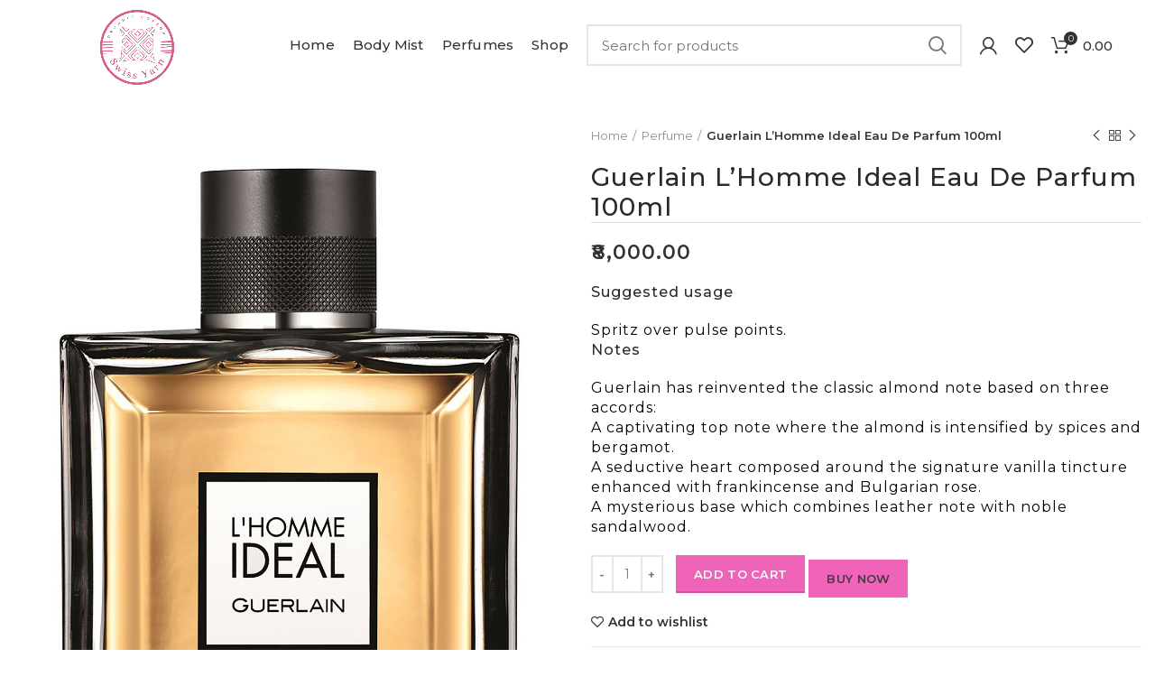

--- FILE ---
content_type: text/html; charset=UTF-8
request_url: https://swissyarn.com/product/guerlain-lhomme-ideal-eau-de-parfum-100ml/
body_size: 29497
content:
<!DOCTYPE html>
<html dir="ltr" lang="en-US" prefix="og: https://ogp.me/ns#">
<head>
	<meta charset="UTF-8">
	<meta name="viewport" content="width=device-width, initial-scale=1.0, maximum-scale=1.0, user-scalable=no">
	<link rel="profile" href="http://gmpg.org/xfn/11">
	<link rel="pingback" href="https://swissyarn.com/xmlrpc.php">

	<title>Guerlain L’Homme Ideal Eau De Parfum 100ml - Swiss Yarn</title>

		<!-- All in One SEO 4.6.0 - aioseo.com -->
		<meta name="description" content="Suggested usage Spritz over pulse points. Notes Guerlain has reinvented the classic almond note based on three accords: A captivating top note where the almond is intensified by spices and bergamot. A seductive heart composed around the signature vanilla tincture enhanced with frankincense and Bulgarian rose. A mysterious base which combines leather note with noble sandalwood." />
		<meta name="robots" content="max-image-preview:large" />
		<link rel="canonical" href="https://swissyarn.com/product/guerlain-lhomme-ideal-eau-de-parfum-100ml/" />
		<meta name="generator" content="All in One SEO (AIOSEO) 4.6.0" />
		<meta property="og:locale" content="en_US" />
		<meta property="og:site_name" content="Swiss Yarn - Home Furnishing : Premium Cotton Bedsheets" />
		<meta property="og:type" content="article" />
		<meta property="og:title" content="Guerlain L’Homme Ideal Eau De Parfum 100ml - Swiss Yarn" />
		<meta property="og:description" content="Suggested usage Spritz over pulse points. Notes Guerlain has reinvented the classic almond note based on three accords: A captivating top note where the almond is intensified by spices and bergamot. A seductive heart composed around the signature vanilla tincture enhanced with frankincense and Bulgarian rose. A mysterious base which combines leather note with noble sandalwood." />
		<meta property="og:url" content="https://swissyarn.com/product/guerlain-lhomme-ideal-eau-de-parfum-100ml/" />
		<meta property="article:published_time" content="2022-10-09T08:42:50+00:00" />
		<meta property="article:modified_time" content="2026-01-16T07:05:22+00:00" />
		<meta name="twitter:card" content="summary_large_image" />
		<meta name="twitter:title" content="Guerlain L’Homme Ideal Eau De Parfum 100ml - Swiss Yarn" />
		<meta name="twitter:description" content="Suggested usage Spritz over pulse points. Notes Guerlain has reinvented the classic almond note based on three accords: A captivating top note where the almond is intensified by spices and bergamot. A seductive heart composed around the signature vanilla tincture enhanced with frankincense and Bulgarian rose. A mysterious base which combines leather note with noble sandalwood." />
		<script type="application/ld+json" class="aioseo-schema">
			{"@context":"https:\/\/schema.org","@graph":[{"@type":"BreadcrumbList","@id":"https:\/\/swissyarn.com\/product\/guerlain-lhomme-ideal-eau-de-parfum-100ml\/#breadcrumblist","itemListElement":[{"@type":"ListItem","@id":"https:\/\/swissyarn.com\/#listItem","position":1,"name":"Home","item":"https:\/\/swissyarn.com\/","nextItem":"https:\/\/swissyarn.com\/product\/guerlain-lhomme-ideal-eau-de-parfum-100ml\/#listItem"},{"@type":"ListItem","@id":"https:\/\/swissyarn.com\/product\/guerlain-lhomme-ideal-eau-de-parfum-100ml\/#listItem","position":2,"name":"Guerlain L'Homme Ideal Eau De Parfum 100ml","previousItem":"https:\/\/swissyarn.com\/#listItem"}]},{"@type":"ItemPage","@id":"https:\/\/swissyarn.com\/product\/guerlain-lhomme-ideal-eau-de-parfum-100ml\/#itempage","url":"https:\/\/swissyarn.com\/product\/guerlain-lhomme-ideal-eau-de-parfum-100ml\/","name":"Guerlain L\u2019Homme Ideal Eau De Parfum 100ml - Swiss Yarn","description":"Suggested usage Spritz over pulse points. Notes Guerlain has reinvented the classic almond note based on three accords: A captivating top note where the almond is intensified by spices and bergamot. A seductive heart composed around the signature vanilla tincture enhanced with frankincense and Bulgarian rose. A mysterious base which combines leather note with noble sandalwood.","inLanguage":"en-US","isPartOf":{"@id":"https:\/\/swissyarn.com\/#website"},"breadcrumb":{"@id":"https:\/\/swissyarn.com\/product\/guerlain-lhomme-ideal-eau-de-parfum-100ml\/#breadcrumblist"},"image":{"@type":"ImageObject","url":"https:\/\/swissyarn.com\/wp-content\/uploads\/2022\/10\/ds.jpg","@id":"https:\/\/swissyarn.com\/product\/guerlain-lhomme-ideal-eau-de-parfum-100ml\/#mainImage","width":1094,"height":1415},"primaryImageOfPage":{"@id":"https:\/\/swissyarn.com\/product\/guerlain-lhomme-ideal-eau-de-parfum-100ml\/#mainImage"},"datePublished":"2022-10-09T08:42:50+00:00","dateModified":"2026-01-16T07:05:22+00:00"},{"@type":"Organization","@id":"https:\/\/swissyarn.com\/#organization","name":"Swiss Yarn","url":"https:\/\/swissyarn.com\/"},{"@type":"WebSite","@id":"https:\/\/swissyarn.com\/#website","url":"https:\/\/swissyarn.com\/","name":"Swiss Yarn","description":"Home Furnishing : Premium Cotton Bedsheets","inLanguage":"en-US","publisher":{"@id":"https:\/\/swissyarn.com\/#organization"}}]}
		</script>
		<!-- All in One SEO -->

<script>window._wca = window._wca || [];</script>
<link rel='dns-prefetch' href='//stats.wp.com' />
<link rel='dns-prefetch' href='//fonts.googleapis.com' />
<link rel="alternate" type="application/rss+xml" title="Swiss Yarn &raquo; Feed" href="https://swissyarn.com/feed/" />
<link rel="alternate" type="application/rss+xml" title="Swiss Yarn &raquo; Comments Feed" href="https://swissyarn.com/comments/feed/" />
<link rel="alternate" type="application/rss+xml" title="Swiss Yarn &raquo; Guerlain L&#8217;Homme Ideal Eau De Parfum 100ml Comments Feed" href="https://swissyarn.com/product/guerlain-lhomme-ideal-eau-de-parfum-100ml/feed/" />
<link rel="alternate" title="oEmbed (JSON)" type="application/json+oembed" href="https://swissyarn.com/wp-json/oembed/1.0/embed?url=https%3A%2F%2Fswissyarn.com%2Fproduct%2Fguerlain-lhomme-ideal-eau-de-parfum-100ml%2F" />
<link rel="alternate" title="oEmbed (XML)" type="text/xml+oembed" href="https://swissyarn.com/wp-json/oembed/1.0/embed?url=https%3A%2F%2Fswissyarn.com%2Fproduct%2Fguerlain-lhomme-ideal-eau-de-parfum-100ml%2F&#038;format=xml" />
<style id='wp-img-auto-sizes-contain-inline-css' type='text/css'>
img:is([sizes=auto i],[sizes^="auto," i]){contain-intrinsic-size:3000px 1500px}
/*# sourceURL=wp-img-auto-sizes-contain-inline-css */
</style>

<link rel='stylesheet' id='wp-block-library-css' href='https://swissyarn.com/wp-includes/css/dist/block-library/style.min.css?ver=6.9' type='text/css' media='all' />
<style id='wp-block-library-inline-css' type='text/css'>
.has-text-align-justify{text-align:justify;}

/*# sourceURL=wp-block-library-inline-css */
</style><style id='global-styles-inline-css' type='text/css'>
:root{--wp--preset--aspect-ratio--square: 1;--wp--preset--aspect-ratio--4-3: 4/3;--wp--preset--aspect-ratio--3-4: 3/4;--wp--preset--aspect-ratio--3-2: 3/2;--wp--preset--aspect-ratio--2-3: 2/3;--wp--preset--aspect-ratio--16-9: 16/9;--wp--preset--aspect-ratio--9-16: 9/16;--wp--preset--color--black: #000000;--wp--preset--color--cyan-bluish-gray: #abb8c3;--wp--preset--color--white: #ffffff;--wp--preset--color--pale-pink: #f78da7;--wp--preset--color--vivid-red: #cf2e2e;--wp--preset--color--luminous-vivid-orange: #ff6900;--wp--preset--color--luminous-vivid-amber: #fcb900;--wp--preset--color--light-green-cyan: #7bdcb5;--wp--preset--color--vivid-green-cyan: #00d084;--wp--preset--color--pale-cyan-blue: #8ed1fc;--wp--preset--color--vivid-cyan-blue: #0693e3;--wp--preset--color--vivid-purple: #9b51e0;--wp--preset--gradient--vivid-cyan-blue-to-vivid-purple: linear-gradient(135deg,rgb(6,147,227) 0%,rgb(155,81,224) 100%);--wp--preset--gradient--light-green-cyan-to-vivid-green-cyan: linear-gradient(135deg,rgb(122,220,180) 0%,rgb(0,208,130) 100%);--wp--preset--gradient--luminous-vivid-amber-to-luminous-vivid-orange: linear-gradient(135deg,rgb(252,185,0) 0%,rgb(255,105,0) 100%);--wp--preset--gradient--luminous-vivid-orange-to-vivid-red: linear-gradient(135deg,rgb(255,105,0) 0%,rgb(207,46,46) 100%);--wp--preset--gradient--very-light-gray-to-cyan-bluish-gray: linear-gradient(135deg,rgb(238,238,238) 0%,rgb(169,184,195) 100%);--wp--preset--gradient--cool-to-warm-spectrum: linear-gradient(135deg,rgb(74,234,220) 0%,rgb(151,120,209) 20%,rgb(207,42,186) 40%,rgb(238,44,130) 60%,rgb(251,105,98) 80%,rgb(254,248,76) 100%);--wp--preset--gradient--blush-light-purple: linear-gradient(135deg,rgb(255,206,236) 0%,rgb(152,150,240) 100%);--wp--preset--gradient--blush-bordeaux: linear-gradient(135deg,rgb(254,205,165) 0%,rgb(254,45,45) 50%,rgb(107,0,62) 100%);--wp--preset--gradient--luminous-dusk: linear-gradient(135deg,rgb(255,203,112) 0%,rgb(199,81,192) 50%,rgb(65,88,208) 100%);--wp--preset--gradient--pale-ocean: linear-gradient(135deg,rgb(255,245,203) 0%,rgb(182,227,212) 50%,rgb(51,167,181) 100%);--wp--preset--gradient--electric-grass: linear-gradient(135deg,rgb(202,248,128) 0%,rgb(113,206,126) 100%);--wp--preset--gradient--midnight: linear-gradient(135deg,rgb(2,3,129) 0%,rgb(40,116,252) 100%);--wp--preset--font-size--small: 13px;--wp--preset--font-size--medium: 20px;--wp--preset--font-size--large: 36px;--wp--preset--font-size--x-large: 42px;--wp--preset--spacing--20: 0.44rem;--wp--preset--spacing--30: 0.67rem;--wp--preset--spacing--40: 1rem;--wp--preset--spacing--50: 1.5rem;--wp--preset--spacing--60: 2.25rem;--wp--preset--spacing--70: 3.38rem;--wp--preset--spacing--80: 5.06rem;--wp--preset--shadow--natural: 6px 6px 9px rgba(0, 0, 0, 0.2);--wp--preset--shadow--deep: 12px 12px 50px rgba(0, 0, 0, 0.4);--wp--preset--shadow--sharp: 6px 6px 0px rgba(0, 0, 0, 0.2);--wp--preset--shadow--outlined: 6px 6px 0px -3px rgb(255, 255, 255), 6px 6px rgb(0, 0, 0);--wp--preset--shadow--crisp: 6px 6px 0px rgb(0, 0, 0);}:where(.is-layout-flex){gap: 0.5em;}:where(.is-layout-grid){gap: 0.5em;}body .is-layout-flex{display: flex;}.is-layout-flex{flex-wrap: wrap;align-items: center;}.is-layout-flex > :is(*, div){margin: 0;}body .is-layout-grid{display: grid;}.is-layout-grid > :is(*, div){margin: 0;}:where(.wp-block-columns.is-layout-flex){gap: 2em;}:where(.wp-block-columns.is-layout-grid){gap: 2em;}:where(.wp-block-post-template.is-layout-flex){gap: 1.25em;}:where(.wp-block-post-template.is-layout-grid){gap: 1.25em;}.has-black-color{color: var(--wp--preset--color--black) !important;}.has-cyan-bluish-gray-color{color: var(--wp--preset--color--cyan-bluish-gray) !important;}.has-white-color{color: var(--wp--preset--color--white) !important;}.has-pale-pink-color{color: var(--wp--preset--color--pale-pink) !important;}.has-vivid-red-color{color: var(--wp--preset--color--vivid-red) !important;}.has-luminous-vivid-orange-color{color: var(--wp--preset--color--luminous-vivid-orange) !important;}.has-luminous-vivid-amber-color{color: var(--wp--preset--color--luminous-vivid-amber) !important;}.has-light-green-cyan-color{color: var(--wp--preset--color--light-green-cyan) !important;}.has-vivid-green-cyan-color{color: var(--wp--preset--color--vivid-green-cyan) !important;}.has-pale-cyan-blue-color{color: var(--wp--preset--color--pale-cyan-blue) !important;}.has-vivid-cyan-blue-color{color: var(--wp--preset--color--vivid-cyan-blue) !important;}.has-vivid-purple-color{color: var(--wp--preset--color--vivid-purple) !important;}.has-black-background-color{background-color: var(--wp--preset--color--black) !important;}.has-cyan-bluish-gray-background-color{background-color: var(--wp--preset--color--cyan-bluish-gray) !important;}.has-white-background-color{background-color: var(--wp--preset--color--white) !important;}.has-pale-pink-background-color{background-color: var(--wp--preset--color--pale-pink) !important;}.has-vivid-red-background-color{background-color: var(--wp--preset--color--vivid-red) !important;}.has-luminous-vivid-orange-background-color{background-color: var(--wp--preset--color--luminous-vivid-orange) !important;}.has-luminous-vivid-amber-background-color{background-color: var(--wp--preset--color--luminous-vivid-amber) !important;}.has-light-green-cyan-background-color{background-color: var(--wp--preset--color--light-green-cyan) !important;}.has-vivid-green-cyan-background-color{background-color: var(--wp--preset--color--vivid-green-cyan) !important;}.has-pale-cyan-blue-background-color{background-color: var(--wp--preset--color--pale-cyan-blue) !important;}.has-vivid-cyan-blue-background-color{background-color: var(--wp--preset--color--vivid-cyan-blue) !important;}.has-vivid-purple-background-color{background-color: var(--wp--preset--color--vivid-purple) !important;}.has-black-border-color{border-color: var(--wp--preset--color--black) !important;}.has-cyan-bluish-gray-border-color{border-color: var(--wp--preset--color--cyan-bluish-gray) !important;}.has-white-border-color{border-color: var(--wp--preset--color--white) !important;}.has-pale-pink-border-color{border-color: var(--wp--preset--color--pale-pink) !important;}.has-vivid-red-border-color{border-color: var(--wp--preset--color--vivid-red) !important;}.has-luminous-vivid-orange-border-color{border-color: var(--wp--preset--color--luminous-vivid-orange) !important;}.has-luminous-vivid-amber-border-color{border-color: var(--wp--preset--color--luminous-vivid-amber) !important;}.has-light-green-cyan-border-color{border-color: var(--wp--preset--color--light-green-cyan) !important;}.has-vivid-green-cyan-border-color{border-color: var(--wp--preset--color--vivid-green-cyan) !important;}.has-pale-cyan-blue-border-color{border-color: var(--wp--preset--color--pale-cyan-blue) !important;}.has-vivid-cyan-blue-border-color{border-color: var(--wp--preset--color--vivid-cyan-blue) !important;}.has-vivid-purple-border-color{border-color: var(--wp--preset--color--vivid-purple) !important;}.has-vivid-cyan-blue-to-vivid-purple-gradient-background{background: var(--wp--preset--gradient--vivid-cyan-blue-to-vivid-purple) !important;}.has-light-green-cyan-to-vivid-green-cyan-gradient-background{background: var(--wp--preset--gradient--light-green-cyan-to-vivid-green-cyan) !important;}.has-luminous-vivid-amber-to-luminous-vivid-orange-gradient-background{background: var(--wp--preset--gradient--luminous-vivid-amber-to-luminous-vivid-orange) !important;}.has-luminous-vivid-orange-to-vivid-red-gradient-background{background: var(--wp--preset--gradient--luminous-vivid-orange-to-vivid-red) !important;}.has-very-light-gray-to-cyan-bluish-gray-gradient-background{background: var(--wp--preset--gradient--very-light-gray-to-cyan-bluish-gray) !important;}.has-cool-to-warm-spectrum-gradient-background{background: var(--wp--preset--gradient--cool-to-warm-spectrum) !important;}.has-blush-light-purple-gradient-background{background: var(--wp--preset--gradient--blush-light-purple) !important;}.has-blush-bordeaux-gradient-background{background: var(--wp--preset--gradient--blush-bordeaux) !important;}.has-luminous-dusk-gradient-background{background: var(--wp--preset--gradient--luminous-dusk) !important;}.has-pale-ocean-gradient-background{background: var(--wp--preset--gradient--pale-ocean) !important;}.has-electric-grass-gradient-background{background: var(--wp--preset--gradient--electric-grass) !important;}.has-midnight-gradient-background{background: var(--wp--preset--gradient--midnight) !important;}.has-small-font-size{font-size: var(--wp--preset--font-size--small) !important;}.has-medium-font-size{font-size: var(--wp--preset--font-size--medium) !important;}.has-large-font-size{font-size: var(--wp--preset--font-size--large) !important;}.has-x-large-font-size{font-size: var(--wp--preset--font-size--x-large) !important;}
/*# sourceURL=global-styles-inline-css */
</style>

<style id='classic-theme-styles-inline-css' type='text/css'>
/*! This file is auto-generated */
.wp-block-button__link{color:#fff;background-color:#32373c;border-radius:9999px;box-shadow:none;text-decoration:none;padding:calc(.667em + 2px) calc(1.333em + 2px);font-size:1.125em}.wp-block-file__button{background:#32373c;color:#fff;text-decoration:none}
/*# sourceURL=/wp-includes/css/classic-themes.min.css */
</style>
<link rel='stylesheet' id='everest-forms-general-css' href='https://swissyarn.com/wp-content/plugins/everest-forms/assets/css/everest-forms.css?ver=2.0.9' type='text/css' media='all' />
<style id='woocommerce-inline-inline-css' type='text/css'>
.woocommerce form .form-row .required { visibility: visible; }
/*# sourceURL=woocommerce-inline-inline-css */
</style>
<link rel='stylesheet' id='elementor-icons-css' href='https://swissyarn.com/wp-content/plugins/elementor/assets/lib/eicons/css/elementor-icons.min.css?ver=5.12.0' type='text/css' media='all' />
<link rel='stylesheet' id='elementor-frontend-css' href='https://swissyarn.com/wp-content/plugins/elementor/assets/css/frontend.min.css?ver=3.4.4' type='text/css' media='all' />
<style id='elementor-frontend-inline-css' type='text/css'>
@font-face{font-family:eicons;src:url(https://swissyarn.com/wp-content/plugins/elementor/assets/lib/eicons/fonts/eicons.eot?5.10.0);src:url(https://swissyarn.com/wp-content/plugins/elementor/assets/lib/eicons/fonts/eicons.eot?5.10.0#iefix) format("embedded-opentype"),url(https://swissyarn.com/wp-content/plugins/elementor/assets/lib/eicons/fonts/eicons.woff2?5.10.0) format("woff2"),url(https://swissyarn.com/wp-content/plugins/elementor/assets/lib/eicons/fonts/eicons.woff?5.10.0) format("woff"),url(https://swissyarn.com/wp-content/plugins/elementor/assets/lib/eicons/fonts/eicons.ttf?5.10.0) format("truetype"),url(https://swissyarn.com/wp-content/plugins/elementor/assets/lib/eicons/fonts/eicons.svg?5.10.0#eicon) format("svg");font-weight:400;font-style:normal}
.elementor-kit-134{--e-global-color-primary:#000000;--e-global-color-secondary:#000000;--e-global-color-text:#7A7A7A;--e-global-color-accent:#61CE70;--e-global-typography-primary-font-family:"Roboto";--e-global-typography-primary-font-weight:600;--e-global-typography-secondary-font-family:"Roboto Slab";--e-global-typography-secondary-font-weight:400;--e-global-typography-text-font-family:"Roboto";--e-global-typography-text-font-weight:400;--e-global-typography-accent-font-family:"Roboto";--e-global-typography-accent-font-weight:500;}.elementor-section.elementor-section-boxed > .elementor-container{max-width:1140px;}.elementor-widget:not(:last-child){margin-bottom:20px;}{}h1.entry-title{display:var(--page-title-display);}@media(max-width:1024px){.elementor-section.elementor-section-boxed > .elementor-container{max-width:1024px;}}@media(max-width:767px){.elementor-section.elementor-section-boxed > .elementor-container{max-width:767px;}}
.elementor-widget-heading .elementor-heading-title{color:var( --e-global-color-primary );font-family:var( --e-global-typography-primary-font-family ), Sans-serif;font-weight:var( --e-global-typography-primary-font-weight );}.elementor-widget-image .widget-image-caption{color:var( --e-global-color-text );font-family:var( --e-global-typography-text-font-family ), Sans-serif;font-weight:var( --e-global-typography-text-font-weight );}.elementor-widget-text-editor{color:var( --e-global-color-text );font-family:var( --e-global-typography-text-font-family ), Sans-serif;font-weight:var( --e-global-typography-text-font-weight );}.elementor-widget-text-editor.elementor-drop-cap-view-stacked .elementor-drop-cap{background-color:var( --e-global-color-primary );}.elementor-widget-text-editor.elementor-drop-cap-view-framed .elementor-drop-cap, .elementor-widget-text-editor.elementor-drop-cap-view-default .elementor-drop-cap{color:var( --e-global-color-primary );border-color:var( --e-global-color-primary );}.elementor-widget-button .elementor-button{font-family:var( --e-global-typography-accent-font-family ), Sans-serif;font-weight:var( --e-global-typography-accent-font-weight );background-color:var( --e-global-color-accent );}.elementor-widget-divider{--divider-color:var( --e-global-color-secondary );}.elementor-widget-divider .elementor-divider__text{color:var( --e-global-color-secondary );font-family:var( --e-global-typography-secondary-font-family ), Sans-serif;font-weight:var( --e-global-typography-secondary-font-weight );}.elementor-widget-divider.elementor-view-stacked .elementor-icon{background-color:var( --e-global-color-secondary );}.elementor-widget-divider.elementor-view-framed .elementor-icon, .elementor-widget-divider.elementor-view-default .elementor-icon{color:var( --e-global-color-secondary );border-color:var( --e-global-color-secondary );}.elementor-widget-divider.elementor-view-framed .elementor-icon, .elementor-widget-divider.elementor-view-default .elementor-icon svg{fill:var( --e-global-color-secondary );}.elementor-widget-image-box .elementor-image-box-title{color:var( --e-global-color-primary );font-family:var( --e-global-typography-primary-font-family ), Sans-serif;font-weight:var( --e-global-typography-primary-font-weight );}.elementor-widget-image-box .elementor-image-box-description{color:var( --e-global-color-text );font-family:var( --e-global-typography-text-font-family ), Sans-serif;font-weight:var( --e-global-typography-text-font-weight );}.elementor-widget-icon.elementor-view-stacked .elementor-icon{background-color:var( --e-global-color-primary );}.elementor-widget-icon.elementor-view-framed .elementor-icon, .elementor-widget-icon.elementor-view-default .elementor-icon{color:var( --e-global-color-primary );border-color:var( --e-global-color-primary );}.elementor-widget-icon.elementor-view-framed .elementor-icon, .elementor-widget-icon.elementor-view-default .elementor-icon svg{fill:var( --e-global-color-primary );}.elementor-widget-icon-box.elementor-view-stacked .elementor-icon{background-color:var( --e-global-color-primary );}.elementor-widget-icon-box.elementor-view-framed .elementor-icon, .elementor-widget-icon-box.elementor-view-default .elementor-icon{fill:var( --e-global-color-primary );color:var( --e-global-color-primary );border-color:var( --e-global-color-primary );}.elementor-widget-icon-box .elementor-icon-box-title{color:var( --e-global-color-primary );}.elementor-widget-icon-box .elementor-icon-box-title, .elementor-widget-icon-box .elementor-icon-box-title a{font-family:var( --e-global-typography-primary-font-family ), Sans-serif;font-weight:var( --e-global-typography-primary-font-weight );}.elementor-widget-icon-box .elementor-icon-box-description{color:var( --e-global-color-text );font-family:var( --e-global-typography-text-font-family ), Sans-serif;font-weight:var( --e-global-typography-text-font-weight );}.elementor-widget-star-rating .elementor-star-rating__title{color:var( --e-global-color-text );font-family:var( --e-global-typography-text-font-family ), Sans-serif;font-weight:var( --e-global-typography-text-font-weight );}.elementor-widget-image-gallery .gallery-item .gallery-caption{font-family:var( --e-global-typography-accent-font-family ), Sans-serif;font-weight:var( --e-global-typography-accent-font-weight );}.elementor-widget-icon-list .elementor-icon-list-item:not(:last-child):after{border-color:var( --e-global-color-text );}.elementor-widget-icon-list .elementor-icon-list-icon i{color:var( --e-global-color-primary );}.elementor-widget-icon-list .elementor-icon-list-icon svg{fill:var( --e-global-color-primary );}.elementor-widget-icon-list .elementor-icon-list-text{color:var( --e-global-color-secondary );}.elementor-widget-icon-list .elementor-icon-list-item > .elementor-icon-list-text, .elementor-widget-icon-list .elementor-icon-list-item > a{font-family:var( --e-global-typography-text-font-family ), Sans-serif;font-weight:var( --e-global-typography-text-font-weight );}.elementor-widget-counter .elementor-counter-number-wrapper{color:var( --e-global-color-primary );font-family:var( --e-global-typography-primary-font-family ), Sans-serif;font-weight:var( --e-global-typography-primary-font-weight );}.elementor-widget-counter .elementor-counter-title{color:var( --e-global-color-secondary );font-family:var( --e-global-typography-secondary-font-family ), Sans-serif;font-weight:var( --e-global-typography-secondary-font-weight );}.elementor-widget-progress .elementor-progress-wrapper .elementor-progress-bar{background-color:var( --e-global-color-primary );}.elementor-widget-progress .elementor-title{color:var( --e-global-color-primary );font-family:var( --e-global-typography-text-font-family ), Sans-serif;font-weight:var( --e-global-typography-text-font-weight );}.elementor-widget-testimonial .elementor-testimonial-content{color:var( --e-global-color-text );font-family:var( --e-global-typography-text-font-family ), Sans-serif;font-weight:var( --e-global-typography-text-font-weight );}.elementor-widget-testimonial .elementor-testimonial-name{color:var( --e-global-color-primary );font-family:var( --e-global-typography-primary-font-family ), Sans-serif;font-weight:var( --e-global-typography-primary-font-weight );}.elementor-widget-testimonial .elementor-testimonial-job{color:var( --e-global-color-secondary );font-family:var( --e-global-typography-secondary-font-family ), Sans-serif;font-weight:var( --e-global-typography-secondary-font-weight );}.elementor-widget-tabs .elementor-tab-title, .elementor-widget-tabs .elementor-tab-title a{color:var( --e-global-color-primary );}.elementor-widget-tabs .elementor-tab-title.elementor-active,
					 .elementor-widget-tabs .elementor-tab-title.elementor-active a{color:var( --e-global-color-accent );}.elementor-widget-tabs .elementor-tab-title{font-family:var( --e-global-typography-primary-font-family ), Sans-serif;font-weight:var( --e-global-typography-primary-font-weight );}.elementor-widget-tabs .elementor-tab-content{color:var( --e-global-color-text );font-family:var( --e-global-typography-text-font-family ), Sans-serif;font-weight:var( --e-global-typography-text-font-weight );}.elementor-widget-accordion .elementor-accordion-icon, .elementor-widget-accordion .elementor-accordion-title{color:var( --e-global-color-primary );}.elementor-widget-accordion .elementor-accordion-icon svg{fill:var( --e-global-color-primary );}.elementor-widget-accordion .elementor-active .elementor-accordion-icon, .elementor-widget-accordion .elementor-active .elementor-accordion-title{color:var( --e-global-color-accent );}.elementor-widget-accordion .elementor-active .elementor-accordion-icon svg{fill:var( --e-global-color-accent );}.elementor-widget-accordion .elementor-accordion-title{font-family:var( --e-global-typography-primary-font-family ), Sans-serif;font-weight:var( --e-global-typography-primary-font-weight );}.elementor-widget-accordion .elementor-tab-content{color:var( --e-global-color-text );font-family:var( --e-global-typography-text-font-family ), Sans-serif;font-weight:var( --e-global-typography-text-font-weight );}.elementor-widget-toggle .elementor-toggle-title, .elementor-widget-toggle .elementor-toggle-icon{color:var( --e-global-color-primary );}.elementor-widget-toggle .elementor-toggle-icon svg{fill:var( --e-global-color-primary );}.elementor-widget-toggle .elementor-tab-title.elementor-active a, .elementor-widget-toggle .elementor-tab-title.elementor-active .elementor-toggle-icon{color:var( --e-global-color-accent );}.elementor-widget-toggle .elementor-toggle-title{font-family:var( --e-global-typography-primary-font-family ), Sans-serif;font-weight:var( --e-global-typography-primary-font-weight );}.elementor-widget-toggle .elementor-tab-content{color:var( --e-global-color-text );font-family:var( --e-global-typography-text-font-family ), Sans-serif;font-weight:var( --e-global-typography-text-font-weight );}.elementor-widget-alert .elementor-alert-title{font-family:var( --e-global-typography-primary-font-family ), Sans-serif;font-weight:var( --e-global-typography-primary-font-weight );}.elementor-widget-alert .elementor-alert-description{font-family:var( --e-global-typography-text-font-family ), Sans-serif;font-weight:var( --e-global-typography-text-font-weight );}.elementor-widget-text-path{font-family:var( --e-global-typography-text-font-family ), Sans-serif;font-weight:var( --e-global-typography-text-font-weight );}.elementor-widget-theme-site-logo .widget-image-caption{color:var( --e-global-color-text );font-family:var( --e-global-typography-text-font-family ), Sans-serif;font-weight:var( --e-global-typography-text-font-weight );}.elementor-widget-theme-site-title .elementor-heading-title{color:var( --e-global-color-primary );font-family:var( --e-global-typography-primary-font-family ), Sans-serif;font-weight:var( --e-global-typography-primary-font-weight );}.elementor-widget-theme-page-title .elementor-heading-title{color:var( --e-global-color-primary );font-family:var( --e-global-typography-primary-font-family ), Sans-serif;font-weight:var( --e-global-typography-primary-font-weight );}.elementor-widget-theme-post-title .elementor-heading-title{color:var( --e-global-color-primary );font-family:var( --e-global-typography-primary-font-family ), Sans-serif;font-weight:var( --e-global-typography-primary-font-weight );}.elementor-widget-theme-post-excerpt .elementor-widget-container{color:var( --e-global-color-text );font-family:var( --e-global-typography-text-font-family ), Sans-serif;font-weight:var( --e-global-typography-text-font-weight );}.elementor-widget-theme-post-content{color:var( --e-global-color-text );font-family:var( --e-global-typography-text-font-family ), Sans-serif;font-weight:var( --e-global-typography-text-font-weight );}.elementor-widget-theme-post-featured-image .widget-image-caption{color:var( --e-global-color-text );font-family:var( --e-global-typography-text-font-family ), Sans-serif;font-weight:var( --e-global-typography-text-font-weight );}.elementor-widget-theme-archive-title .elementor-heading-title{color:var( --e-global-color-primary );font-family:var( --e-global-typography-primary-font-family ), Sans-serif;font-weight:var( --e-global-typography-primary-font-weight );}.elementor-widget-archive-posts .elementor-post__title, .elementor-widget-archive-posts .elementor-post__title a{color:var( --e-global-color-secondary );font-family:var( --e-global-typography-primary-font-family ), Sans-serif;font-weight:var( --e-global-typography-primary-font-weight );}.elementor-widget-archive-posts .elementor-post__meta-data{font-family:var( --e-global-typography-secondary-font-family ), Sans-serif;font-weight:var( --e-global-typography-secondary-font-weight );}.elementor-widget-archive-posts .elementor-post__excerpt p{font-family:var( --e-global-typography-text-font-family ), Sans-serif;font-weight:var( --e-global-typography-text-font-weight );}.elementor-widget-archive-posts .elementor-post__read-more{color:var( --e-global-color-accent );font-family:var( --e-global-typography-accent-font-family ), Sans-serif;font-weight:var( --e-global-typography-accent-font-weight );}.elementor-widget-archive-posts .elementor-post__card .elementor-post__badge{background-color:var( --e-global-color-accent );font-family:var( --e-global-typography-accent-font-family ), Sans-serif;font-weight:var( --e-global-typography-accent-font-weight );}.elementor-widget-archive-posts .elementor-pagination{font-family:var( --e-global-typography-secondary-font-family ), Sans-serif;font-weight:var( --e-global-typography-secondary-font-weight );}.elementor-widget-archive-posts .elementor-button{font-family:var( --e-global-typography-accent-font-family ), Sans-serif;font-weight:var( --e-global-typography-accent-font-weight );background-color:var( --e-global-color-accent );}.elementor-widget-archive-posts .e-load-more-message{font-family:var( --e-global-typography-secondary-font-family ), Sans-serif;font-weight:var( --e-global-typography-secondary-font-weight );}.elementor-widget-archive-posts .elementor-posts-nothing-found{color:var( --e-global-color-text );font-family:var( --e-global-typography-text-font-family ), Sans-serif;font-weight:var( --e-global-typography-text-font-weight );}.elementor-widget-posts .elementor-post__title, .elementor-widget-posts .elementor-post__title a{color:var( --e-global-color-secondary );font-family:var( --e-global-typography-primary-font-family ), Sans-serif;font-weight:var( --e-global-typography-primary-font-weight );}.elementor-widget-posts .elementor-post__meta-data{font-family:var( --e-global-typography-secondary-font-family ), Sans-serif;font-weight:var( --e-global-typography-secondary-font-weight );}.elementor-widget-posts .elementor-post__excerpt p{font-family:var( --e-global-typography-text-font-family ), Sans-serif;font-weight:var( --e-global-typography-text-font-weight );}.elementor-widget-posts .elementor-post__read-more{color:var( --e-global-color-accent );font-family:var( --e-global-typography-accent-font-family ), Sans-serif;font-weight:var( --e-global-typography-accent-font-weight );}.elementor-widget-posts .elementor-post__card .elementor-post__badge{background-color:var( --e-global-color-accent );font-family:var( --e-global-typography-accent-font-family ), Sans-serif;font-weight:var( --e-global-typography-accent-font-weight );}.elementor-widget-posts .elementor-pagination{font-family:var( --e-global-typography-secondary-font-family ), Sans-serif;font-weight:var( --e-global-typography-secondary-font-weight );}.elementor-widget-posts .elementor-button{font-family:var( --e-global-typography-accent-font-family ), Sans-serif;font-weight:var( --e-global-typography-accent-font-weight );background-color:var( --e-global-color-accent );}.elementor-widget-posts .e-load-more-message{font-family:var( --e-global-typography-secondary-font-family ), Sans-serif;font-weight:var( --e-global-typography-secondary-font-weight );}.elementor-widget-portfolio a .elementor-portfolio-item__overlay{background-color:var( --e-global-color-accent );}.elementor-widget-portfolio .elementor-portfolio-item__title{font-family:var( --e-global-typography-primary-font-family ), Sans-serif;font-weight:var( --e-global-typography-primary-font-weight );}.elementor-widget-portfolio .elementor-portfolio__filter{color:var( --e-global-color-text );font-family:var( --e-global-typography-primary-font-family ), Sans-serif;font-weight:var( --e-global-typography-primary-font-weight );}.elementor-widget-portfolio .elementor-portfolio__filter.elementor-active{color:var( --e-global-color-primary );}.elementor-widget-gallery .elementor-gallery-item__title{font-family:var( --e-global-typography-primary-font-family ), Sans-serif;font-weight:var( --e-global-typography-primary-font-weight );}.elementor-widget-gallery .elementor-gallery-item__description{font-family:var( --e-global-typography-text-font-family ), Sans-serif;font-weight:var( --e-global-typography-text-font-weight );}.elementor-widget-gallery{--galleries-title-color-normal:var( --e-global-color-primary );--galleries-title-color-hover:var( --e-global-color-secondary );--galleries-pointer-bg-color-hover:var( --e-global-color-accent );--gallery-title-color-active:var( --e-global-color-secondary );--galleries-pointer-bg-color-active:var( --e-global-color-accent );}.elementor-widget-gallery .elementor-gallery-title{font-family:var( --e-global-typography-primary-font-family ), Sans-serif;font-weight:var( --e-global-typography-primary-font-weight );}.elementor-widget-form .elementor-field-group > label, .elementor-widget-form .elementor-field-subgroup label{color:var( --e-global-color-text );}.elementor-widget-form .elementor-field-group > label{font-family:var( --e-global-typography-text-font-family ), Sans-serif;font-weight:var( --e-global-typography-text-font-weight );}.elementor-widget-form .elementor-field-type-html{color:var( --e-global-color-text );font-family:var( --e-global-typography-text-font-family ), Sans-serif;font-weight:var( --e-global-typography-text-font-weight );}.elementor-widget-form .elementor-field-group .elementor-field{color:var( --e-global-color-text );}.elementor-widget-form .elementor-field-group .elementor-field, .elementor-widget-form .elementor-field-subgroup label{font-family:var( --e-global-typography-text-font-family ), Sans-serif;font-weight:var( --e-global-typography-text-font-weight );}.elementor-widget-form .elementor-button{font-family:var( --e-global-typography-accent-font-family ), Sans-serif;font-weight:var( --e-global-typography-accent-font-weight );}.elementor-widget-form .e-form__buttons__wrapper__button-next{background-color:var( --e-global-color-accent );}.elementor-widget-form .elementor-button[type="submit"]{background-color:var( --e-global-color-accent );}.elementor-widget-form .e-form__buttons__wrapper__button-previous{background-color:var( --e-global-color-accent );}.elementor-widget-form .elementor-message{font-family:var( --e-global-typography-text-font-family ), Sans-serif;font-weight:var( --e-global-typography-text-font-weight );}.elementor-widget-form .e-form__indicators__indicator, .elementor-widget-form .e-form__indicators__indicator__label{font-family:var( --e-global-typography-accent-font-family ), Sans-serif;font-weight:var( --e-global-typography-accent-font-weight );}.elementor-widget-form{--e-form-steps-indicator-inactive-primary-color:var( --e-global-color-text );--e-form-steps-indicator-active-primary-color:var( --e-global-color-accent );--e-form-steps-indicator-completed-primary-color:var( --e-global-color-accent );--e-form-steps-indicator-progress-color:var( --e-global-color-accent );--e-form-steps-indicator-progress-background-color:var( --e-global-color-text );--e-form-steps-indicator-progress-meter-color:var( --e-global-color-text );}.elementor-widget-form .e-form__indicators__indicator__progress__meter{font-family:var( --e-global-typography-accent-font-family ), Sans-serif;font-weight:var( --e-global-typography-accent-font-weight );}.elementor-widget-login .elementor-field-group > a{color:var( --e-global-color-text );}.elementor-widget-login .elementor-field-group > a:hover{color:var( --e-global-color-accent );}.elementor-widget-login .elementor-form-fields-wrapper label{color:var( --e-global-color-text );font-family:var( --e-global-typography-text-font-family ), Sans-serif;font-weight:var( --e-global-typography-text-font-weight );}.elementor-widget-login .elementor-field-group .elementor-field{color:var( --e-global-color-text );}.elementor-widget-login .elementor-field-group .elementor-field, .elementor-widget-login .elementor-field-subgroup label{font-family:var( --e-global-typography-text-font-family ), Sans-serif;font-weight:var( --e-global-typography-text-font-weight );}.elementor-widget-login .elementor-button{font-family:var( --e-global-typography-accent-font-family ), Sans-serif;font-weight:var( --e-global-typography-accent-font-weight );background-color:var( --e-global-color-accent );}.elementor-widget-login .elementor-widget-container .elementor-login__logged-in-message{color:var( --e-global-color-text );font-family:var( --e-global-typography-text-font-family ), Sans-serif;font-weight:var( --e-global-typography-text-font-weight );}.elementor-widget-slides .elementor-slide-heading{font-family:var( --e-global-typography-primary-font-family ), Sans-serif;font-weight:var( --e-global-typography-primary-font-weight );}.elementor-widget-slides .elementor-slide-description{font-family:var( --e-global-typography-secondary-font-family ), Sans-serif;font-weight:var( --e-global-typography-secondary-font-weight );}.elementor-widget-slides .elementor-slide-button{font-family:var( --e-global-typography-accent-font-family ), Sans-serif;font-weight:var( --e-global-typography-accent-font-weight );}.elementor-widget-nav-menu .elementor-nav-menu .elementor-item{font-family:var( --e-global-typography-primary-font-family ), Sans-serif;font-weight:var( --e-global-typography-primary-font-weight );}.elementor-widget-nav-menu .elementor-nav-menu--main .elementor-item{color:var( --e-global-color-text );fill:var( --e-global-color-text );}.elementor-widget-nav-menu .elementor-nav-menu--main .elementor-item:hover,
					.elementor-widget-nav-menu .elementor-nav-menu--main .elementor-item.elementor-item-active,
					.elementor-widget-nav-menu .elementor-nav-menu--main .elementor-item.highlighted,
					.elementor-widget-nav-menu .elementor-nav-menu--main .elementor-item:focus{color:var( --e-global-color-accent );fill:var( --e-global-color-accent );}.elementor-widget-nav-menu .elementor-nav-menu--main:not(.e--pointer-framed) .elementor-item:before,
					.elementor-widget-nav-menu .elementor-nav-menu--main:not(.e--pointer-framed) .elementor-item:after{background-color:var( --e-global-color-accent );}.elementor-widget-nav-menu .e--pointer-framed .elementor-item:before,
					.elementor-widget-nav-menu .e--pointer-framed .elementor-item:after{border-color:var( --e-global-color-accent );}.elementor-widget-nav-menu .elementor-nav-menu--dropdown .elementor-item, .elementor-widget-nav-menu .elementor-nav-menu--dropdown  .elementor-sub-item{font-family:var( --e-global-typography-accent-font-family ), Sans-serif;font-weight:var( --e-global-typography-accent-font-weight );}.elementor-widget-animated-headline .elementor-headline-dynamic-wrapper path{stroke:var( --e-global-color-accent );}.elementor-widget-animated-headline .elementor-headline-plain-text{color:var( --e-global-color-secondary );}.elementor-widget-animated-headline .elementor-headline{font-family:var( --e-global-typography-primary-font-family ), Sans-serif;font-weight:var( --e-global-typography-primary-font-weight );}.elementor-widget-animated-headline{--dynamic-text-color:var( --e-global-color-secondary );}.elementor-widget-animated-headline .elementor-headline-dynamic-text{font-family:var( --e-global-typography-primary-font-family ), Sans-serif;font-weight:var( --e-global-typography-primary-font-weight );}.elementor-widget-hotspot .widget-image-caption{font-family:var( --e-global-typography-text-font-family ), Sans-serif;font-weight:var( --e-global-typography-text-font-weight );}.elementor-widget-hotspot{--hotspot-color:var( --e-global-color-primary );--hotspot-box-color:var( --e-global-color-secondary );--tooltip-color:var( --e-global-color-secondary );}.elementor-widget-hotspot .e-hotspot__label{font-family:var( --e-global-typography-primary-font-family ), Sans-serif;font-weight:var( --e-global-typography-primary-font-weight );}.elementor-widget-hotspot .e-hotspot__tooltip{font-family:var( --e-global-typography-secondary-font-family ), Sans-serif;font-weight:var( --e-global-typography-secondary-font-weight );}.elementor-widget-price-list .elementor-price-list-header{color:var( --e-global-color-primary );font-family:var( --e-global-typography-primary-font-family ), Sans-serif;font-weight:var( --e-global-typography-primary-font-weight );}.elementor-widget-price-list .elementor-price-list-description{color:var( --e-global-color-text );font-family:var( --e-global-typography-text-font-family ), Sans-serif;font-weight:var( --e-global-typography-text-font-weight );}.elementor-widget-price-list .elementor-price-list-separator{border-bottom-color:var( --e-global-color-secondary );}.elementor-widget-price-table{--e-price-table-header-background-color:var( --e-global-color-secondary );}.elementor-widget-price-table .elementor-price-table__heading{font-family:var( --e-global-typography-primary-font-family ), Sans-serif;font-weight:var( --e-global-typography-primary-font-weight );}.elementor-widget-price-table .elementor-price-table__subheading{font-family:var( --e-global-typography-secondary-font-family ), Sans-serif;font-weight:var( --e-global-typography-secondary-font-weight );}.elementor-widget-price-table .elementor-price-table .elementor-price-table__price{font-family:var( --e-global-typography-primary-font-family ), Sans-serif;font-weight:var( --e-global-typography-primary-font-weight );}.elementor-widget-price-table .elementor-price-table__original-price{color:var( --e-global-color-secondary );font-family:var( --e-global-typography-primary-font-family ), Sans-serif;font-weight:var( --e-global-typography-primary-font-weight );}.elementor-widget-price-table .elementor-price-table__period{color:var( --e-global-color-secondary );font-family:var( --e-global-typography-secondary-font-family ), Sans-serif;font-weight:var( --e-global-typography-secondary-font-weight );}.elementor-widget-price-table .elementor-price-table__features-list{--e-price-table-features-list-color:var( --e-global-color-text );}.elementor-widget-price-table .elementor-price-table__features-list li{font-family:var( --e-global-typography-text-font-family ), Sans-serif;font-weight:var( --e-global-typography-text-font-weight );}.elementor-widget-price-table .elementor-price-table__features-list li:before{border-top-color:var( --e-global-color-text );}.elementor-widget-price-table .elementor-price-table__button{font-family:var( --e-global-typography-accent-font-family ), Sans-serif;font-weight:var( --e-global-typography-accent-font-weight );background-color:var( --e-global-color-accent );}.elementor-widget-price-table .elementor-price-table__additional_info{color:var( --e-global-color-text );font-family:var( --e-global-typography-text-font-family ), Sans-serif;font-weight:var( --e-global-typography-text-font-weight );}.elementor-widget-price-table .elementor-price-table__ribbon-inner{background-color:var( --e-global-color-accent );font-family:var( --e-global-typography-accent-font-family ), Sans-serif;font-weight:var( --e-global-typography-accent-font-weight );}.elementor-widget-flip-box .elementor-flip-box__front .elementor-flip-box__layer__title{font-family:var( --e-global-typography-primary-font-family ), Sans-serif;font-weight:var( --e-global-typography-primary-font-weight );}.elementor-widget-flip-box .elementor-flip-box__front .elementor-flip-box__layer__description{font-family:var( --e-global-typography-text-font-family ), Sans-serif;font-weight:var( --e-global-typography-text-font-weight );}.elementor-widget-flip-box .elementor-flip-box__back .elementor-flip-box__layer__title{font-family:var( --e-global-typography-primary-font-family ), Sans-serif;font-weight:var( --e-global-typography-primary-font-weight );}.elementor-widget-flip-box .elementor-flip-box__back .elementor-flip-box__layer__description{font-family:var( --e-global-typography-text-font-family ), Sans-serif;font-weight:var( --e-global-typography-text-font-weight );}.elementor-widget-flip-box .elementor-flip-box__button{font-family:var( --e-global-typography-accent-font-family ), Sans-serif;font-weight:var( --e-global-typography-accent-font-weight );}.elementor-widget-call-to-action .elementor-cta__title{font-family:var( --e-global-typography-primary-font-family ), Sans-serif;font-weight:var( --e-global-typography-primary-font-weight );}.elementor-widget-call-to-action .elementor-cta__description{font-family:var( --e-global-typography-text-font-family ), Sans-serif;font-weight:var( --e-global-typography-text-font-weight );}.elementor-widget-call-to-action .elementor-cta__button{font-family:var( --e-global-typography-accent-font-family ), Sans-serif;font-weight:var( --e-global-typography-accent-font-weight );}.elementor-widget-call-to-action .elementor-ribbon-inner{background-color:var( --e-global-color-accent );font-family:var( --e-global-typography-accent-font-family ), Sans-serif;font-weight:var( --e-global-typography-accent-font-weight );}.elementor-widget-media-carousel .elementor-carousel-image-overlay{font-family:var( --e-global-typography-accent-font-family ), Sans-serif;font-weight:var( --e-global-typography-accent-font-weight );}.elementor-widget-testimonial-carousel .elementor-testimonial__text{color:var( --e-global-color-text );font-family:var( --e-global-typography-text-font-family ), Sans-serif;font-weight:var( --e-global-typography-text-font-weight );}.elementor-widget-testimonial-carousel .elementor-testimonial__name{color:var( --e-global-color-text );font-family:var( --e-global-typography-primary-font-family ), Sans-serif;font-weight:var( --e-global-typography-primary-font-weight );}.elementor-widget-testimonial-carousel .elementor-testimonial__title{color:var( --e-global-color-primary );font-family:var( --e-global-typography-secondary-font-family ), Sans-serif;font-weight:var( --e-global-typography-secondary-font-weight );}.elementor-widget-reviews .elementor-testimonial__header, .elementor-widget-reviews .elementor-testimonial__name{font-family:var( --e-global-typography-primary-font-family ), Sans-serif;font-weight:var( --e-global-typography-primary-font-weight );}.elementor-widget-reviews .elementor-testimonial__text{font-family:var( --e-global-typography-text-font-family ), Sans-serif;font-weight:var( --e-global-typography-text-font-weight );}.elementor-widget-table-of-contents{--header-color:var( --e-global-color-secondary );--item-text-color:var( --e-global-color-text );--item-text-hover-color:var( --e-global-color-accent );--marker-color:var( --e-global-color-text );}.elementor-widget-table-of-contents .elementor-toc__header, .elementor-widget-table-of-contents .elementor-toc__header-title{font-family:var( --e-global-typography-primary-font-family ), Sans-serif;font-weight:var( --e-global-typography-primary-font-weight );}.elementor-widget-table-of-contents .elementor-toc__list-item{font-family:var( --e-global-typography-text-font-family ), Sans-serif;font-weight:var( --e-global-typography-text-font-weight );}.elementor-widget-countdown .elementor-countdown-item{background-color:var( --e-global-color-primary );}.elementor-widget-countdown .elementor-countdown-digits{font-family:var( --e-global-typography-text-font-family ), Sans-serif;font-weight:var( --e-global-typography-text-font-weight );}.elementor-widget-countdown .elementor-countdown-label{font-family:var( --e-global-typography-secondary-font-family ), Sans-serif;font-weight:var( --e-global-typography-secondary-font-weight );}.elementor-widget-countdown .elementor-countdown-expire--message{color:var( --e-global-color-text );font-family:var( --e-global-typography-text-font-family ), Sans-serif;font-weight:var( --e-global-typography-text-font-weight );}.elementor-widget-search-form input[type="search"].elementor-search-form__input{font-family:var( --e-global-typography-text-font-family ), Sans-serif;font-weight:var( --e-global-typography-text-font-weight );}.elementor-widget-search-form .elementor-search-form__input,
					.elementor-widget-search-form .elementor-search-form__icon,
					.elementor-widget-search-form .elementor-lightbox .dialog-lightbox-close-button,
					.elementor-widget-search-form .elementor-lightbox .dialog-lightbox-close-button:hover,
					.elementor-widget-search-form.elementor-search-form--skin-full_screen input[type="search"].elementor-search-form__input{color:var( --e-global-color-text );fill:var( --e-global-color-text );}.elementor-widget-search-form .elementor-search-form__submit{font-family:var( --e-global-typography-text-font-family ), Sans-serif;font-weight:var( --e-global-typography-text-font-weight );background-color:var( --e-global-color-secondary );}.elementor-widget-author-box .elementor-author-box__name{color:var( --e-global-color-secondary );font-family:var( --e-global-typography-primary-font-family ), Sans-serif;font-weight:var( --e-global-typography-primary-font-weight );}.elementor-widget-author-box .elementor-author-box__bio{color:var( --e-global-color-text );font-family:var( --e-global-typography-text-font-family ), Sans-serif;font-weight:var( --e-global-typography-text-font-weight );}.elementor-widget-author-box .elementor-author-box__button{color:var( --e-global-color-secondary );border-color:var( --e-global-color-secondary );font-family:var( --e-global-typography-accent-font-family ), Sans-serif;font-weight:var( --e-global-typography-accent-font-weight );}.elementor-widget-author-box .elementor-author-box__button:hover{border-color:var( --e-global-color-secondary );color:var( --e-global-color-secondary );}.elementor-widget-post-navigation span.post-navigation__prev--label{color:var( --e-global-color-text );}.elementor-widget-post-navigation span.post-navigation__next--label{color:var( --e-global-color-text );}.elementor-widget-post-navigation span.post-navigation__prev--label, .elementor-widget-post-navigation span.post-navigation__next--label{font-family:var( --e-global-typography-secondary-font-family ), Sans-serif;font-weight:var( --e-global-typography-secondary-font-weight );}.elementor-widget-post-navigation span.post-navigation__prev--title, .elementor-widget-post-navigation span.post-navigation__next--title{color:var( --e-global-color-secondary );font-family:var( --e-global-typography-secondary-font-family ), Sans-serif;font-weight:var( --e-global-typography-secondary-font-weight );}.elementor-widget-post-info .elementor-icon-list-item:not(:last-child):after{border-color:var( --e-global-color-text );}.elementor-widget-post-info .elementor-icon-list-icon i{color:var( --e-global-color-primary );}.elementor-widget-post-info .elementor-icon-list-icon svg{fill:var( --e-global-color-primary );}.elementor-widget-post-info .elementor-icon-list-text, .elementor-widget-post-info .elementor-icon-list-text a{color:var( --e-global-color-secondary );}.elementor-widget-post-info .elementor-icon-list-item{font-family:var( --e-global-typography-text-font-family ), Sans-serif;font-weight:var( --e-global-typography-text-font-weight );}.elementor-widget-sitemap .elementor-sitemap-title{color:var( --e-global-color-primary );font-family:var( --e-global-typography-primary-font-family ), Sans-serif;font-weight:var( --e-global-typography-primary-font-weight );}.elementor-widget-sitemap .elementor-sitemap-item, .elementor-widget-sitemap span.elementor-sitemap-list, .elementor-widget-sitemap .elementor-sitemap-item a{color:var( --e-global-color-text );font-family:var( --e-global-typography-text-font-family ), Sans-serif;font-weight:var( --e-global-typography-text-font-weight );}.elementor-widget-sitemap .elementor-sitemap-item{color:var( --e-global-color-text );}.elementor-widget-blockquote .elementor-blockquote__content{color:var( --e-global-color-text );}.elementor-widget-blockquote .elementor-blockquote__author{color:var( --e-global-color-secondary );}.elementor-widget-wc-archive-products.elementor-wc-products ul.products li.product .woocommerce-loop-product__title{color:var( --e-global-color-primary );}.elementor-widget-wc-archive-products.elementor-wc-products ul.products li.product .woocommerce-loop-category__title{color:var( --e-global-color-primary );}.elementor-widget-wc-archive-products.elementor-wc-products ul.products li.product .woocommerce-loop-product__title, .elementor-widget-wc-archive-products.elementor-wc-products ul.products li.product .woocommerce-loop-category__title{font-family:var( --e-global-typography-primary-font-family ), Sans-serif;font-weight:var( --e-global-typography-primary-font-weight );}.elementor-widget-wc-archive-products.elementor-wc-products ul.products li.product .price{color:var( --e-global-color-primary );font-family:var( --e-global-typography-primary-font-family ), Sans-serif;font-weight:var( --e-global-typography-primary-font-weight );}.elementor-widget-wc-archive-products.elementor-wc-products ul.products li.product .price ins{color:var( --e-global-color-primary );}.elementor-widget-wc-archive-products.elementor-wc-products ul.products li.product .price ins .amount{color:var( --e-global-color-primary );}.elementor-widget-wc-archive-products.elementor-wc-products ul.products li.product .price del{color:var( --e-global-color-primary );}.elementor-widget-wc-archive-products.elementor-wc-products ul.products li.product .price del .amount{color:var( --e-global-color-primary );}.elementor-widget-wc-archive-products.elementor-wc-products ul.products li.product .price del {font-family:var( --e-global-typography-primary-font-family ), Sans-serif;font-weight:var( --e-global-typography-primary-font-weight );}.elementor-widget-wc-archive-products.elementor-wc-products ul.products li.product .button{font-family:var( --e-global-typography-accent-font-family ), Sans-serif;font-weight:var( --e-global-typography-accent-font-weight );}.elementor-widget-wc-archive-products.elementor-wc-products .added_to_cart{font-family:var( --e-global-typography-accent-font-family ), Sans-serif;font-weight:var( --e-global-typography-accent-font-weight );}.elementor-widget-wc-archive-products .elementor-products-nothing-found{color:var( --e-global-color-text );font-family:var( --e-global-typography-text-font-family ), Sans-serif;font-weight:var( --e-global-typography-text-font-weight );}.elementor-widget-woocommerce-archive-products.elementor-wc-products ul.products li.product .woocommerce-loop-product__title{color:var( --e-global-color-primary );}.elementor-widget-woocommerce-archive-products.elementor-wc-products ul.products li.product .woocommerce-loop-category__title{color:var( --e-global-color-primary );}.elementor-widget-woocommerce-archive-products.elementor-wc-products ul.products li.product .woocommerce-loop-product__title, .elementor-widget-woocommerce-archive-products.elementor-wc-products ul.products li.product .woocommerce-loop-category__title{font-family:var( --e-global-typography-primary-font-family ), Sans-serif;font-weight:var( --e-global-typography-primary-font-weight );}.elementor-widget-woocommerce-archive-products.elementor-wc-products ul.products li.product .price{color:var( --e-global-color-primary );font-family:var( --e-global-typography-primary-font-family ), Sans-serif;font-weight:var( --e-global-typography-primary-font-weight );}.elementor-widget-woocommerce-archive-products.elementor-wc-products ul.products li.product .price ins{color:var( --e-global-color-primary );}.elementor-widget-woocommerce-archive-products.elementor-wc-products ul.products li.product .price ins .amount{color:var( --e-global-color-primary );}.elementor-widget-woocommerce-archive-products.elementor-wc-products ul.products li.product .price del{color:var( --e-global-color-primary );}.elementor-widget-woocommerce-archive-products.elementor-wc-products ul.products li.product .price del .amount{color:var( --e-global-color-primary );}.elementor-widget-woocommerce-archive-products.elementor-wc-products ul.products li.product .price del {font-family:var( --e-global-typography-primary-font-family ), Sans-serif;font-weight:var( --e-global-typography-primary-font-weight );}.elementor-widget-woocommerce-archive-products.elementor-wc-products ul.products li.product .button{font-family:var( --e-global-typography-accent-font-family ), Sans-serif;font-weight:var( --e-global-typography-accent-font-weight );}.elementor-widget-woocommerce-archive-products.elementor-wc-products .added_to_cart{font-family:var( --e-global-typography-accent-font-family ), Sans-serif;font-weight:var( --e-global-typography-accent-font-weight );}.elementor-widget-woocommerce-archive-products .elementor-products-nothing-found{color:var( --e-global-color-text );font-family:var( --e-global-typography-text-font-family ), Sans-serif;font-weight:var( --e-global-typography-text-font-weight );}.elementor-widget-woocommerce-products.elementor-wc-products ul.products li.product .woocommerce-loop-product__title{color:var( --e-global-color-primary );}.elementor-widget-woocommerce-products.elementor-wc-products ul.products li.product .woocommerce-loop-category__title{color:var( --e-global-color-primary );}.elementor-widget-woocommerce-products.elementor-wc-products ul.products li.product .woocommerce-loop-product__title, .elementor-widget-woocommerce-products.elementor-wc-products ul.products li.product .woocommerce-loop-category__title{font-family:var( --e-global-typography-primary-font-family ), Sans-serif;font-weight:var( --e-global-typography-primary-font-weight );}.elementor-widget-woocommerce-products.elementor-wc-products ul.products li.product .price{color:var( --e-global-color-primary );font-family:var( --e-global-typography-primary-font-family ), Sans-serif;font-weight:var( --e-global-typography-primary-font-weight );}.elementor-widget-woocommerce-products.elementor-wc-products ul.products li.product .price ins{color:var( --e-global-color-primary );}.elementor-widget-woocommerce-products.elementor-wc-products ul.products li.product .price ins .amount{color:var( --e-global-color-primary );}.elementor-widget-woocommerce-products.elementor-wc-products ul.products li.product .price del{color:var( --e-global-color-primary );}.elementor-widget-woocommerce-products.elementor-wc-products ul.products li.product .price del .amount{color:var( --e-global-color-primary );}.elementor-widget-woocommerce-products.elementor-wc-products ul.products li.product .price del {font-family:var( --e-global-typography-primary-font-family ), Sans-serif;font-weight:var( --e-global-typography-primary-font-weight );}.elementor-widget-woocommerce-products.elementor-wc-products ul.products li.product .button{font-family:var( --e-global-typography-accent-font-family ), Sans-serif;font-weight:var( --e-global-typography-accent-font-weight );}.elementor-widget-woocommerce-products.elementor-wc-products .added_to_cart{font-family:var( --e-global-typography-accent-font-family ), Sans-serif;font-weight:var( --e-global-typography-accent-font-weight );}.elementor-widget-wc-products.elementor-wc-products ul.products li.product .woocommerce-loop-product__title{color:var( --e-global-color-primary );}.elementor-widget-wc-products.elementor-wc-products ul.products li.product .woocommerce-loop-category__title{color:var( --e-global-color-primary );}.elementor-widget-wc-products.elementor-wc-products ul.products li.product .woocommerce-loop-product__title, .elementor-widget-wc-products.elementor-wc-products ul.products li.product .woocommerce-loop-category__title{font-family:var( --e-global-typography-primary-font-family ), Sans-serif;font-weight:var( --e-global-typography-primary-font-weight );}.elementor-widget-wc-products.elementor-wc-products ul.products li.product .price{color:var( --e-global-color-primary );font-family:var( --e-global-typography-primary-font-family ), Sans-serif;font-weight:var( --e-global-typography-primary-font-weight );}.elementor-widget-wc-products.elementor-wc-products ul.products li.product .price ins{color:var( --e-global-color-primary );}.elementor-widget-wc-products.elementor-wc-products ul.products li.product .price ins .amount{color:var( --e-global-color-primary );}.elementor-widget-wc-products.elementor-wc-products ul.products li.product .price del{color:var( --e-global-color-primary );}.elementor-widget-wc-products.elementor-wc-products ul.products li.product .price del .amount{color:var( --e-global-color-primary );}.elementor-widget-wc-products.elementor-wc-products ul.products li.product .price del {font-family:var( --e-global-typography-primary-font-family ), Sans-serif;font-weight:var( --e-global-typography-primary-font-weight );}.elementor-widget-wc-products.elementor-wc-products ul.products li.product .button{font-family:var( --e-global-typography-accent-font-family ), Sans-serif;font-weight:var( --e-global-typography-accent-font-weight );}.elementor-widget-wc-products.elementor-wc-products .added_to_cart{font-family:var( --e-global-typography-accent-font-family ), Sans-serif;font-weight:var( --e-global-typography-accent-font-weight );}.elementor-widget-wc-add-to-cart .elementor-button{font-family:var( --e-global-typography-accent-font-family ), Sans-serif;font-weight:var( --e-global-typography-accent-font-weight );background-color:var( --e-global-color-accent );}.elementor-widget-wc-categories .woocommerce .woocommerce-loop-category__title{color:var( --e-global-color-primary );font-family:var( --e-global-typography-primary-font-family ), Sans-serif;font-weight:var( --e-global-typography-primary-font-weight );}.elementor-widget-wc-categories .woocommerce-loop-category__title .count{font-family:var( --e-global-typography-primary-font-family ), Sans-serif;font-weight:var( --e-global-typography-primary-font-weight );}.elementor-widget-woocommerce-menu-cart .elementor-menu-cart__toggle .elementor-button{font-family:var( --e-global-typography-primary-font-family ), Sans-serif;font-weight:var( --e-global-typography-primary-font-weight );}.elementor-widget-woocommerce-menu-cart .elementor-menu-cart__product-name a{font-family:var( --e-global-typography-primary-font-family ), Sans-serif;font-weight:var( --e-global-typography-primary-font-weight );}.elementor-widget-woocommerce-menu-cart .elementor-menu-cart__product-price{font-family:var( --e-global-typography-primary-font-family ), Sans-serif;font-weight:var( --e-global-typography-primary-font-weight );}.elementor-widget-woocommerce-menu-cart .elementor-menu-cart__footer-buttons .elementor-button{font-family:var( --e-global-typography-primary-font-family ), Sans-serif;font-weight:var( --e-global-typography-primary-font-weight );}.elementor-widget-woocommerce-menu-cart .elementor-menu-cart__footer-buttons a.elementor-button--view-cart{font-family:var( --e-global-typography-primary-font-family ), Sans-serif;font-weight:var( --e-global-typography-primary-font-weight );}.elementor-widget-woocommerce-menu-cart .elementor-menu-cart__footer-buttons a.elementor-button--checkout{font-family:var( --e-global-typography-primary-font-family ), Sans-serif;font-weight:var( --e-global-typography-primary-font-weight );}.elementor-widget-woocommerce-menu-cart .woocommerce-mini-cart__empty-message{font-family:var( --e-global-typography-primary-font-family ), Sans-serif;font-weight:var( --e-global-typography-primary-font-weight );}.elementor-widget-woocommerce-product-title .elementor-heading-title{color:var( --e-global-color-primary );font-family:var( --e-global-typography-primary-font-family ), Sans-serif;font-weight:var( --e-global-typography-primary-font-weight );}.woocommerce .elementor-widget-woocommerce-product-price .price{color:var( --e-global-color-primary );font-family:var( --e-global-typography-primary-font-family ), Sans-serif;font-weight:var( --e-global-typography-primary-font-weight );}.elementor-widget-woocommerce-product-meta .product_meta .detail-container:not(:last-child):after{border-color:var( --e-global-color-text );}.elementor-widget-woocommerce-product-content{color:var( --e-global-color-text );font-family:var( --e-global-typography-text-font-family ), Sans-serif;font-weight:var( --e-global-typography-text-font-weight );}.elementor-widget-woocommerce-product-related.elementor-wc-products ul.products li.product .woocommerce-loop-product__title{color:var( --e-global-color-primary );}.elementor-widget-woocommerce-product-related.elementor-wc-products ul.products li.product .woocommerce-loop-category__title{color:var( --e-global-color-primary );}.elementor-widget-woocommerce-product-related.elementor-wc-products ul.products li.product .woocommerce-loop-product__title, .elementor-widget-woocommerce-product-related.elementor-wc-products ul.products li.product .woocommerce-loop-category__title{font-family:var( --e-global-typography-primary-font-family ), Sans-serif;font-weight:var( --e-global-typography-primary-font-weight );}.elementor-widget-woocommerce-product-related.elementor-wc-products ul.products li.product .price{color:var( --e-global-color-primary );font-family:var( --e-global-typography-primary-font-family ), Sans-serif;font-weight:var( --e-global-typography-primary-font-weight );}.elementor-widget-woocommerce-product-related.elementor-wc-products ul.products li.product .price ins{color:var( --e-global-color-primary );}.elementor-widget-woocommerce-product-related.elementor-wc-products ul.products li.product .price ins .amount{color:var( --e-global-color-primary );}.elementor-widget-woocommerce-product-related.elementor-wc-products ul.products li.product .price del{color:var( --e-global-color-primary );}.elementor-widget-woocommerce-product-related.elementor-wc-products ul.products li.product .price del .amount{color:var( --e-global-color-primary );}.elementor-widget-woocommerce-product-related.elementor-wc-products ul.products li.product .price del {font-family:var( --e-global-typography-primary-font-family ), Sans-serif;font-weight:var( --e-global-typography-primary-font-weight );}.elementor-widget-woocommerce-product-related.elementor-wc-products ul.products li.product .button{font-family:var( --e-global-typography-accent-font-family ), Sans-serif;font-weight:var( --e-global-typography-accent-font-weight );}.elementor-widget-woocommerce-product-related.elementor-wc-products .added_to_cart{font-family:var( --e-global-typography-accent-font-family ), Sans-serif;font-weight:var( --e-global-typography-accent-font-weight );}.woocommerce .elementor-widget-woocommerce-product-related.elementor-wc-products .products > h2{color:var( --e-global-color-primary );font-family:var( --e-global-typography-primary-font-family ), Sans-serif;font-weight:var( --e-global-typography-primary-font-weight );}.elementor-widget-woocommerce-product-upsell.elementor-wc-products ul.products li.product .woocommerce-loop-product__title{color:var( --e-global-color-primary );}.elementor-widget-woocommerce-product-upsell.elementor-wc-products ul.products li.product .woocommerce-loop-category__title{color:var( --e-global-color-primary );}.elementor-widget-woocommerce-product-upsell.elementor-wc-products ul.products li.product .woocommerce-loop-product__title, .elementor-widget-woocommerce-product-upsell.elementor-wc-products ul.products li.product .woocommerce-loop-category__title{font-family:var( --e-global-typography-primary-font-family ), Sans-serif;font-weight:var( --e-global-typography-primary-font-weight );}.elementor-widget-woocommerce-product-upsell.elementor-wc-products ul.products li.product .price{color:var( --e-global-color-primary );font-family:var( --e-global-typography-primary-font-family ), Sans-serif;font-weight:var( --e-global-typography-primary-font-weight );}.elementor-widget-woocommerce-product-upsell.elementor-wc-products ul.products li.product .price ins{color:var( --e-global-color-primary );}.elementor-widget-woocommerce-product-upsell.elementor-wc-products ul.products li.product .price ins .amount{color:var( --e-global-color-primary );}.elementor-widget-woocommerce-product-upsell.elementor-wc-products ul.products li.product .price del{color:var( --e-global-color-primary );}.elementor-widget-woocommerce-product-upsell.elementor-wc-products ul.products li.product .price del .amount{color:var( --e-global-color-primary );}.elementor-widget-woocommerce-product-upsell.elementor-wc-products ul.products li.product .price del {font-family:var( --e-global-typography-primary-font-family ), Sans-serif;font-weight:var( --e-global-typography-primary-font-weight );}.elementor-widget-woocommerce-product-upsell.elementor-wc-products ul.products li.product .button{font-family:var( --e-global-typography-accent-font-family ), Sans-serif;font-weight:var( --e-global-typography-accent-font-weight );}.elementor-widget-woocommerce-product-upsell.elementor-wc-products .added_to_cart{font-family:var( --e-global-typography-accent-font-family ), Sans-serif;font-weight:var( --e-global-typography-accent-font-weight );}.elementor-widget-woocommerce-product-upsell.elementor-wc-products .products > h2{color:var( --e-global-color-primary );font-family:var( --e-global-typography-primary-font-family ), Sans-serif;font-weight:var( --e-global-typography-primary-font-weight );}.elementor-widget-lottie{--caption-color:var( --e-global-color-text );}.elementor-widget-lottie .e-lottie__caption{font-family:var( --e-global-typography-text-font-family ), Sans-serif;font-weight:var( --e-global-typography-text-font-weight );}.elementor-widget-video-playlist .e-tabs-header .e-tabs-title{color:var( --e-global-color-text );}.elementor-widget-video-playlist .e-tabs-header .e-tabs-videos-count{color:var( --e-global-color-text );}.elementor-widget-video-playlist .e-tabs-header .e-tabs-header-right-side i{color:var( --e-global-color-text );}.elementor-widget-video-playlist .e-tabs-header .e-tabs-header-right-side svg{fill:var( --e-global-color-text );}.elementor-widget-video-playlist .e-tab-title .e-tab-title-text{color:var( --e-global-color-text );font-family:var( --e-global-typography-text-font-family ), Sans-serif;font-weight:var( --e-global-typography-text-font-weight );}.elementor-widget-video-playlist .e-tab-title .e-tab-title-text a{color:var( --e-global-color-text );}.elementor-widget-video-playlist .e-tab-title .e-tab-duration{color:var( --e-global-color-text );}.elementor-widget-video-playlist .e-tabs-items-wrapper .e-tab-title:where( .e-active, :hover ) .e-tab-title-text{color:var( --e-global-color-text );font-family:var( --e-global-typography-text-font-family ), Sans-serif;font-weight:var( --e-global-typography-text-font-weight );}.elementor-widget-video-playlist .e-tabs-items-wrapper .e-tab-title:where( .e-active, :hover ) .e-tab-title-text a{color:var( --e-global-color-text );}.elementor-widget-video-playlist .e-tabs-items-wrapper .e-tab-title:where( .e-active, :hover ) .e-tab-duration{color:var( --e-global-color-text );}.elementor-widget-video-playlist .e-tabs-items-wrapper .e-section-title{color:var( --e-global-color-text );}.elementor-widget-video-playlist .e-tabs-inner-tabs .e-inner-tabs-wrapper .e-inner-tab-title a{font-family:var( --e-global-typography-text-font-family ), Sans-serif;font-weight:var( --e-global-typography-text-font-weight );}.elementor-widget-video-playlist .e-tabs-inner-tabs .e-inner-tabs-content-wrapper .e-inner-tab-content .e-inner-tab-text{font-family:var( --e-global-typography-text-font-family ), Sans-serif;font-weight:var( --e-global-typography-text-font-weight );}.elementor-widget-video-playlist .e-tabs-inner-tabs .e-inner-tabs-content-wrapper .e-inner-tab-content button{color:var( --e-global-color-text );font-family:var( --e-global-typography-accent-font-family ), Sans-serif;font-weight:var( --e-global-typography-accent-font-weight );}.elementor-widget-video-playlist .e-tabs-inner-tabs .e-inner-tabs-content-wrapper .e-inner-tab-content button:hover{color:var( --e-global-color-text );}.elementor-widget-paypal-button .elementor-button{font-family:var( --e-global-typography-accent-font-family ), Sans-serif;font-weight:var( --e-global-typography-accent-font-weight );background-color:var( --e-global-color-accent );}.elementor-widget-paypal-button .elementor-message{font-family:var( --e-global-typography-text-font-family ), Sans-serif;font-weight:var( --e-global-typography-text-font-weight );}
.elementor-298 .elementor-element.elementor-element-1528dbb5{padding:0px 0px 60px 0px;}.elementor-298 .elementor-element.elementor-element-4c5c549d:not(.elementor-motion-effects-element-type-background), .elementor-298 .elementor-element.elementor-element-4c5c549d > .elementor-motion-effects-container > .elementor-motion-effects-layer{background-color:#F2B4DABA;}.elementor-298 .elementor-element.elementor-element-4c5c549d{transition:background 0.3s, border 0.3s, border-radius 0.3s, box-shadow 0.3s;padding:60px 0px 20px 0px;}.elementor-298 .elementor-element.elementor-element-4c5c549d > .elementor-background-overlay{transition:background 0.3s, border-radius 0.3s, opacity 0.3s;}.elementor-298 .elementor-element.elementor-element-c878e6c > .elementor-widget-wrap > .elementor-widget:not(.elementor-widget__width-auto):not(.elementor-widget__width-initial):not(:last-child):not(.elementor-absolute){margin-bottom:0px;}.elementor-298 .elementor-element.elementor-element-394d0105{padding:0px 10px 0px 20px;}.elementor-298 .elementor-element.elementor-element-41566598.elementor-column > .elementor-widget-wrap{justify-content:center;}.elementor-298 .elementor-element.elementor-element-41566598 > .elementor-widget-wrap > .elementor-widget:not(.elementor-widget__width-auto):not(.elementor-widget__width-initial):not(:last-child):not(.elementor-absolute){margin-bottom:0px;}.elementor-298 .elementor-element.elementor-element-41566598 > .elementor-element-populated{padding:0px 0px 0px 40px;}.elementor-298 .elementor-element.elementor-element-1d6a79fd .elementor-heading-title{color:#220909;font-family:"Cabin", Sans-serif;font-size:20px;font-weight:400;letter-spacing:0.5px;}.elementor-298 .elementor-element.elementor-element-1d6a79fd > .elementor-widget-container{margin:0px 0px 20px 0px;}.elementor-298 .elementor-element.elementor-element-524cde07 .elementor-icon-list-items:not(.elementor-inline-items) .elementor-icon-list-item:not(:last-child){padding-bottom:calc(10px/2);}.elementor-298 .elementor-element.elementor-element-524cde07 .elementor-icon-list-items:not(.elementor-inline-items) .elementor-icon-list-item:not(:first-child){margin-top:calc(10px/2);}.elementor-298 .elementor-element.elementor-element-524cde07 .elementor-icon-list-items.elementor-inline-items .elementor-icon-list-item{margin-right:calc(10px/2);margin-left:calc(10px/2);}.elementor-298 .elementor-element.elementor-element-524cde07 .elementor-icon-list-items.elementor-inline-items{margin-right:calc(-10px/2);margin-left:calc(-10px/2);}body.rtl .elementor-298 .elementor-element.elementor-element-524cde07 .elementor-icon-list-items.elementor-inline-items .elementor-icon-list-item:after{left:calc(-10px/2);}body:not(.rtl) .elementor-298 .elementor-element.elementor-element-524cde07 .elementor-icon-list-items.elementor-inline-items .elementor-icon-list-item:after{right:calc(-10px/2);}.elementor-298 .elementor-element.elementor-element-524cde07 .elementor-icon-list-icon i{color:#DF1F38;}.elementor-298 .elementor-element.elementor-element-524cde07 .elementor-icon-list-icon svg{fill:#DF1F38;}.elementor-298 .elementor-element.elementor-element-524cde07{--e-icon-list-icon-size:6px;--e-icon-list-icon-align:right;--e-icon-list-icon-margin:0 0 0 calc(var(--e-icon-list-icon-size, 1em) * 0.25);}.elementor-298 .elementor-element.elementor-element-524cde07 .elementor-icon-list-text{color:#230909;padding-left:10px;}.elementor-298 .elementor-element.elementor-element-524cde07 .elementor-icon-list-item > .elementor-icon-list-text, .elementor-298 .elementor-element.elementor-element-524cde07 .elementor-icon-list-item > a{font-family:"Cabin", Sans-serif;font-size:14px;font-weight:400;letter-spacing:0.5px;}.elementor-298 .elementor-element.elementor-element-51ea3d76.elementor-column > .elementor-widget-wrap{justify-content:center;}.elementor-298 .elementor-element.elementor-element-51ea3d76 > .elementor-widget-wrap > .elementor-widget:not(.elementor-widget__width-auto):not(.elementor-widget__width-initial):not(:last-child):not(.elementor-absolute){margin-bottom:0px;}.elementor-298 .elementor-element.elementor-element-51ea3d76 > .elementor-element-populated{padding:0px 0px 0px 40px;}.elementor-298 .elementor-element.elementor-element-4e679465 .elementor-heading-title{color:#220909;font-family:"Cabin", Sans-serif;font-size:20px;font-weight:400;letter-spacing:0.5px;}.elementor-298 .elementor-element.elementor-element-4e679465 > .elementor-widget-container{margin:0px 0px 20px 0px;}.elementor-298 .elementor-element.elementor-element-d5a6541 .elementor-icon-list-items:not(.elementor-inline-items) .elementor-icon-list-item:not(:last-child){padding-bottom:calc(10px/2);}.elementor-298 .elementor-element.elementor-element-d5a6541 .elementor-icon-list-items:not(.elementor-inline-items) .elementor-icon-list-item:not(:first-child){margin-top:calc(10px/2);}.elementor-298 .elementor-element.elementor-element-d5a6541 .elementor-icon-list-items.elementor-inline-items .elementor-icon-list-item{margin-right:calc(10px/2);margin-left:calc(10px/2);}.elementor-298 .elementor-element.elementor-element-d5a6541 .elementor-icon-list-items.elementor-inline-items{margin-right:calc(-10px/2);margin-left:calc(-10px/2);}body.rtl .elementor-298 .elementor-element.elementor-element-d5a6541 .elementor-icon-list-items.elementor-inline-items .elementor-icon-list-item:after{left:calc(-10px/2);}body:not(.rtl) .elementor-298 .elementor-element.elementor-element-d5a6541 .elementor-icon-list-items.elementor-inline-items .elementor-icon-list-item:after{right:calc(-10px/2);}.elementor-298 .elementor-element.elementor-element-d5a6541 .elementor-icon-list-icon i{color:#DF1F38;}.elementor-298 .elementor-element.elementor-element-d5a6541 .elementor-icon-list-icon svg{fill:#DF1F38;}.elementor-298 .elementor-element.elementor-element-d5a6541{--e-icon-list-icon-size:6px;--e-icon-list-icon-align:right;--e-icon-list-icon-margin:0 0 0 calc(var(--e-icon-list-icon-size, 1em) * 0.25);}.elementor-298 .elementor-element.elementor-element-d5a6541 .elementor-icon-list-text{color:#230909;padding-left:10px;}.elementor-298 .elementor-element.elementor-element-d5a6541 .elementor-icon-list-item > .elementor-icon-list-text, .elementor-298 .elementor-element.elementor-element-d5a6541 .elementor-icon-list-item > a{font-family:"Cabin", Sans-serif;font-size:14px;font-weight:400;letter-spacing:0.5px;}.elementor-298 .elementor-element.elementor-element-123c679c.elementor-column > .elementor-widget-wrap{justify-content:center;}.elementor-298 .elementor-element.elementor-element-123c679c > .elementor-widget-wrap > .elementor-widget:not(.elementor-widget__width-auto):not(.elementor-widget__width-initial):not(:last-child):not(.elementor-absolute){margin-bottom:0px;}.elementor-298 .elementor-element.elementor-element-123c679c > .elementor-element-populated{padding:0px 0px 0px 40px;}.elementor-298 .elementor-element.elementor-element-13372bb5 .elementor-heading-title{color:#441D1D;font-family:"Cabin", Sans-serif;font-size:20px;font-weight:400;}.elementor-298 .elementor-element.elementor-element-13372bb5 > .elementor-widget-container{margin:0px 0px 20px 0px;}.elementor-298 .elementor-element.elementor-element-9377b2f{color:#261010;font-family:"Cabin", Sans-serif;font-weight:400;letter-spacing:0.4px;}.elementor-298 .elementor-element.elementor-element-9377b2f > .elementor-widget-container{margin:0px 0px 20px 0px;}.elementor-298 .elementor-element.elementor-element-2bf7427f.elementor-column > .elementor-widget-wrap{justify-content:center;}.elementor-298 .elementor-element.elementor-element-2bf7427f > .elementor-widget-wrap > .elementor-widget:not(.elementor-widget__width-auto):not(.elementor-widget__width-initial):not(:last-child):not(.elementor-absolute){margin-bottom:0px;}.elementor-298 .elementor-element.elementor-element-2bf7427f > .elementor-element-populated{padding:0px 0px 0px 40px;}.elementor-298 .elementor-element.elementor-element-74546808 .elementor-spacer-inner{height:20px;}.elementor-298 .elementor-element.elementor-element-27b9536b img{height:40px;}.elementor-298 .elementor-element.elementor-element-1090f693{color:#261010;font-family:"Cabin", Sans-serif;font-size:12px;}.elementor-298 .elementor-element.elementor-element-1090f693 > .elementor-widget-container{margin:0px 0px 20px 0px;}@media(min-width:768px){.elementor-298 .elementor-element.elementor-element-123c679c{width:32.357%;}.elementor-298 .elementor-element.elementor-element-2bf7427f{width:17.536%;}.elementor-298 .elementor-element.elementor-element-5fb0dc80{width:27.981%;}.elementor-298 .elementor-element.elementor-element-1d69d7b3{width:42.035%;}.elementor-298 .elementor-element.elementor-element-68269aa5{width:29.259%;}}@media(max-width:1024px){.elementor-298 .elementor-element.elementor-element-4c5c549d{padding:40px 40px 40px 40px;}.elementor-298 .elementor-element.elementor-element-41566598 > .elementor-element-populated{margin:0px 0px 30px 0px;padding:0px 0px 0px 0px;}.elementor-298 .elementor-element.elementor-element-51ea3d76 > .elementor-element-populated{margin:0px 0px 30px 0px;padding:0px 0px 0px 0px;}.elementor-298 .elementor-element.elementor-element-123c679c > .elementor-element-populated{margin:0px 0px 30px 0px;padding:0px 0px 0px 0px;}.elementor-298 .elementor-element.elementor-element-9377b2f{text-align:left;}.elementor-298 .elementor-element.elementor-element-2bf7427f > .elementor-element-populated{margin:0px 0px 30px 0px;padding:0px 0px 0px 0px;}.elementor-298 .elementor-element.elementor-element-1090f693{text-align:left;}}@media(max-width:767px){.elementor-298 .elementor-element.elementor-element-6525c8a7 > .elementor-element-populated{padding:0px 0px 0px 0px;}.elementor-298 .elementor-element.elementor-element-4c5c549d{padding:30px 0px 30px 0px;}.elementor-298 .elementor-element.elementor-element-41566598{width:50%;}.elementor-298 .elementor-element.elementor-element-1d6a79fd{text-align:left;}.elementor-298 .elementor-element.elementor-element-1d6a79fd .elementor-heading-title{font-size:16px;}.elementor-298 .elementor-element.elementor-element-1d6a79fd > .elementor-widget-container{margin:-12px 0px 0px 0px;}.elementor-298 .elementor-element.elementor-element-524cde07 .elementor-icon-list-item > .elementor-icon-list-text, .elementor-298 .elementor-element.elementor-element-524cde07 .elementor-icon-list-item > a{font-size:12px;}.elementor-298 .elementor-element.elementor-element-524cde07 > .elementor-widget-container{padding:15px 15px 15px 15px;}.elementor-298 .elementor-element.elementor-element-51ea3d76{width:50%;}.elementor-298 .elementor-element.elementor-element-4e679465{text-align:left;}.elementor-298 .elementor-element.elementor-element-4e679465 .elementor-heading-title{font-size:16px;}.elementor-298 .elementor-element.elementor-element-4e679465 > .elementor-widget-container{margin:-12px 0px 0px 0px;}.elementor-298 .elementor-element.elementor-element-d5a6541 .elementor-icon-list-item > .elementor-icon-list-text, .elementor-298 .elementor-element.elementor-element-d5a6541 .elementor-icon-list-item > a{font-size:12px;}.elementor-298 .elementor-element.elementor-element-d5a6541 > .elementor-widget-container{padding:15px 15px 15px 15px;}.elementor-298 .elementor-element.elementor-element-123c679c{width:95%;}.elementor-298 .elementor-element.elementor-element-123c679c > .elementor-element-populated{padding:20px 0px 0px 0px;}.elementor-298 .elementor-element.elementor-element-13372bb5{text-align:left;}.elementor-298 .elementor-element.elementor-element-13372bb5 .elementor-heading-title{font-size:16px;}.elementor-298 .elementor-element.elementor-element-9377b2f{font-size:12px;}.elementor-298 .elementor-element.elementor-element-2bf7427f{width:95%;}.elementor-298 .elementor-element.elementor-element-2bf7427f > .elementor-element-populated{padding:20px 0px 0px 0px;}.elementor-298 .elementor-element.elementor-element-27b9536b img{height:20px;}.elementor-298 .elementor-element.elementor-element-1090f693{text-align:center;}}@media(max-width:1024px) and (min-width:768px){.elementor-298 .elementor-element.elementor-element-41566598{width:100%;}.elementor-298 .elementor-element.elementor-element-51ea3d76{width:100%;}.elementor-298 .elementor-element.elementor-element-123c679c{width:100%;}.elementor-298 .elementor-element.elementor-element-2bf7427f{width:100%;}}
/*# sourceURL=elementor-frontend-inline-css */
</style>
<link rel='stylesheet' id='elementor-pro-css' href='https://swissyarn.com/wp-content/plugins/elementor-pro/assets/css/frontend.min.css?ver=3.4.1' type='text/css' media='all' />
<link rel='stylesheet' id='font-awesome-5-all-css' href='https://swissyarn.com/wp-content/plugins/elementor/assets/lib/font-awesome/css/all.min.css?ver=3.4.4' type='text/css' media='all' />
<link rel='stylesheet' id='font-awesome-4-shim-css' href='https://swissyarn.com/wp-content/plugins/elementor/assets/lib/font-awesome/css/v4-shims.min.css?ver=3.4.4' type='text/css' media='all' />
<link rel='stylesheet' id='pmw-public-elementor-fix-css' href='https://swissyarn.com/wp-content/plugins/woocommerce-google-adwords-conversion-tracking-tag/css/public/elementor-fix.css?ver=1.41.0' type='text/css' media='all' />
<link rel='stylesheet' id='bootstrap-css' href='https://swissyarn.com/wp-content/themes/woodmart/css/bootstrap.min.css?ver=5.3.3' type='text/css' media='all' />
<link rel='stylesheet' id='woodmart-style-css' href='https://swissyarn.com/wp-content/themes/woodmart/css/style-elementor.min.css?ver=5.3.3' type='text/css' media='all' />
<link rel='stylesheet' id='e-animations-css' href='https://swissyarn.com/wp-content/plugins/elementor/assets/lib/animations/animations.min.css?ver=3.4.4' type='text/css' media='all' />
<link rel='stylesheet' id='xts-style-header_936551-css' href='https://swissyarn.com/wp-content/uploads/2023/04/xts-header_936551-1681819889.css?ver=5.3.3' type='text/css' media='all' />
<link rel='stylesheet' id='xts-style-theme_settings_default-css' href='https://swissyarn.com/wp-content/uploads/2023/11/xts-theme_settings_default-1700563080.css?ver=5.3.3' type='text/css' media='all' />
<link rel='stylesheet' id='child-style-css' href='https://swissyarn.com/wp-content/themes/woodmart-child/style.css?ver=5.3.3' type='text/css' media='all' />
<link rel='stylesheet' id='xts-google-fonts-css' href='//fonts.googleapis.com/css?family=Montserrat%3A100%2C100italic%2C200%2C200italic%2C300%2C300italic%2C400%2C400italic%2C500%2C500italic%2C600%2C600italic%2C700%2C700italic%2C800%2C800italic%2C900%2C900italic&#038;ver=5.3.3' type='text/css' media='all' />
<link rel='stylesheet' id='google-fonts-1-css' href='https://fonts.googleapis.com/css?family=Roboto%3A100%2C100italic%2C200%2C200italic%2C300%2C300italic%2C400%2C400italic%2C500%2C500italic%2C600%2C600italic%2C700%2C700italic%2C800%2C800italic%2C900%2C900italic%7CRoboto+Slab%3A100%2C100italic%2C200%2C200italic%2C300%2C300italic%2C400%2C400italic%2C500%2C500italic%2C600%2C600italic%2C700%2C700italic%2C800%2C800italic%2C900%2C900italic%7CCabin%3A100%2C100italic%2C200%2C200italic%2C300%2C300italic%2C400%2C400italic%2C500%2C500italic%2C600%2C600italic%2C700%2C700italic%2C800%2C800italic%2C900%2C900italic&#038;display=auto&#038;ver=6.9' type='text/css' media='all' />
<link rel='stylesheet' id='elementor-icons-shared-0-css' href='https://swissyarn.com/wp-content/plugins/elementor/assets/lib/font-awesome/css/fontawesome.min.css?ver=5.15.3' type='text/css' media='all' />
<link rel='stylesheet' id='elementor-icons-fa-solid-css' href='https://swissyarn.com/wp-content/plugins/elementor/assets/lib/font-awesome/css/solid.min.css?ver=5.15.3' type='text/css' media='all' />
<script type="text/template" id="tmpl-variation-template">
	<div class="woocommerce-variation-description">{{{ data.variation.variation_description }}}</div>
	<div class="woocommerce-variation-price">{{{ data.variation.price_html }}}</div>
	<div class="woocommerce-variation-availability">{{{ data.variation.availability_html }}}</div>
</script>
<script type="text/template" id="tmpl-unavailable-variation-template">
	<p>Sorry, this product is unavailable. Please choose a different combination.</p>
</script>
<script type="text/javascript" src="https://swissyarn.com/wp-includes/js/jquery/jquery.min.js?ver=3.7.1" id="jquery-core-js"></script>
<script type="text/javascript" src="https://swissyarn.com/wp-includes/js/jquery/jquery-migrate.min.js?ver=3.4.1" id="jquery-migrate-js"></script>
<script type="text/javascript" src="https://swissyarn.com/wp-content/plugins/woocommerce/assets/js/jquery-blockui/jquery.blockUI.min.js?ver=2.7.0-wc.8.6.3" id="jquery-blockui-js" defer="defer" data-wp-strategy="defer"></script>
<script type="text/javascript" id="wc-add-to-cart-js-extra">
/* <![CDATA[ */
var wc_add_to_cart_params = {"ajax_url":"/wp-admin/admin-ajax.php","wc_ajax_url":"/?wc-ajax=%%endpoint%%","i18n_view_cart":"View cart","cart_url":"https://swissyarn.com/cart/","is_cart":"","cart_redirect_after_add":"no"};
//# sourceURL=wc-add-to-cart-js-extra
/* ]]> */
</script>
<script type="text/javascript" src="https://swissyarn.com/wp-content/plugins/woocommerce/assets/js/frontend/add-to-cart.min.js?ver=8.6.3" id="wc-add-to-cart-js" defer="defer" data-wp-strategy="defer"></script>
<script type="text/javascript" src="https://swissyarn.com/wp-content/plugins/woocommerce/assets/js/zoom/jquery.zoom.min.js?ver=1.7.21-wc.8.6.3" id="zoom-js" defer="defer" data-wp-strategy="defer"></script>
<script type="text/javascript" id="wc-single-product-js-extra">
/* <![CDATA[ */
var wc_single_product_params = {"i18n_required_rating_text":"Please select a rating","review_rating_required":"yes","flexslider":{"rtl":false,"animation":"slide","smoothHeight":true,"directionNav":false,"controlNav":"thumbnails","slideshow":false,"animationSpeed":500,"animationLoop":false,"allowOneSlide":false},"zoom_enabled":"","zoom_options":[],"photoswipe_enabled":"","photoswipe_options":{"shareEl":false,"closeOnScroll":false,"history":false,"hideAnimationDuration":0,"showAnimationDuration":0},"flexslider_enabled":""};
//# sourceURL=wc-single-product-js-extra
/* ]]> */
</script>
<script type="text/javascript" src="https://swissyarn.com/wp-content/plugins/woocommerce/assets/js/frontend/single-product.min.js?ver=8.6.3" id="wc-single-product-js" defer="defer" data-wp-strategy="defer"></script>
<script type="text/javascript" src="https://swissyarn.com/wp-content/plugins/woocommerce/assets/js/js-cookie/js.cookie.min.js?ver=2.1.4-wc.8.6.3" id="js-cookie-js" data-wp-strategy="defer"></script>
<script type="text/javascript" id="woocommerce-js-extra">
/* <![CDATA[ */
var woocommerce_params = {"ajax_url":"/wp-admin/admin-ajax.php","wc_ajax_url":"/?wc-ajax=%%endpoint%%"};
//# sourceURL=woocommerce-js-extra
/* ]]> */
</script>
<script type="text/javascript" src="https://swissyarn.com/wp-content/plugins/woocommerce/assets/js/frontend/woocommerce.min.js?ver=8.6.3" id="woocommerce-js" defer="defer" data-wp-strategy="defer"></script>
<script type="text/javascript" src="https://stats.wp.com/s-202604.js" id="woocommerce-analytics-js" defer="defer" data-wp-strategy="defer"></script>
<script type="text/javascript" src="https://swissyarn.com/wp-content/plugins/elementor/assets/lib/font-awesome/js/v4-shims.min.js?ver=3.4.4" id="font-awesome-4-shim-js"></script>
<script type="text/javascript" src="https://swissyarn.com/wp-includes/js/dist/hooks.min.js?ver=dd5603f07f9220ed27f1" id="wp-hooks-js"></script>
<script type="text/javascript" id="wpm-js-extra">
/* <![CDATA[ */
var wpm = {"ajax_url":"https://swissyarn.com/wp-admin/admin-ajax.php","root":"https://swissyarn.com/wp-json/","nonce_wp_rest":"648442b7d5","nonce_ajax":"56c2074361"};
//# sourceURL=wpm-js-extra
/* ]]> */
</script>
<script type="text/javascript" src="https://swissyarn.com/wp-content/plugins/woocommerce-google-adwords-conversion-tracking-tag/js/public/wpm-public.p1.min.js?ver=1.41.0" id="wpm-js"></script>
<script type="text/javascript" src="https://swissyarn.com/wp-content/themes/woodmart/js/device.min.js?ver=5.3.3" id="woodmart-device-js"></script>
<script type="text/javascript" src="https://swissyarn.com/wp-includes/js/underscore.min.js?ver=1.13.7" id="underscore-js"></script>
<script type="text/javascript" id="wp-util-js-extra">
/* <![CDATA[ */
var _wpUtilSettings = {"ajax":{"url":"/wp-admin/admin-ajax.php"}};
//# sourceURL=wp-util-js-extra
/* ]]> */
</script>
<script type="text/javascript" src="https://swissyarn.com/wp-includes/js/wp-util.min.js?ver=6.9" id="wp-util-js"></script>
<script type="text/javascript" id="wc-add-to-cart-variation-js-extra">
/* <![CDATA[ */
var wc_add_to_cart_variation_params = {"wc_ajax_url":"/?wc-ajax=%%endpoint%%","i18n_no_matching_variations_text":"Sorry, no products matched your selection. Please choose a different combination.","i18n_make_a_selection_text":"Please select some product options before adding this product to your cart.","i18n_unavailable_text":"Sorry, this product is unavailable. Please choose a different combination."};
//# sourceURL=wc-add-to-cart-variation-js-extra
/* ]]> */
</script>
<script type="text/javascript" src="https://swissyarn.com/wp-content/plugins/woocommerce/assets/js/frontend/add-to-cart-variation.min.js?ver=8.6.3" id="wc-add-to-cart-variation-js" defer="defer" data-wp-strategy="defer"></script>
<link rel="https://api.w.org/" href="https://swissyarn.com/wp-json/" /><link rel="alternate" title="JSON" type="application/json" href="https://swissyarn.com/wp-json/wp/v2/product/4069" /><link rel="EditURI" type="application/rsd+xml" title="RSD" href="https://swissyarn.com/xmlrpc.php?rsd" />
<meta name="generator" content="WordPress 6.9" />
<meta name="generator" content="Everest Forms 2.0.9" />
<meta name="generator" content="WooCommerce 8.6.3" />
<link rel='shortlink' href='https://swissyarn.com/?p=4069' />
	<style>img#wpstats{display:none}</style>
		<!-- Google site verification - Google Listings & Ads -->
<meta name="google-site-verification" content="vByXgCGLCQsqxzxKrbf9269iDeoYPaCwQ114GCI_ZHU" />
<meta name="theme-color" content="">	<noscript><style>.woocommerce-product-gallery{ opacity: 1 !important; }</style></noscript>
	
<!-- START Pixel Manager for WooCommerce -->
		<script>
			(window.wpmDataLayer = window.wpmDataLayer || {}).products = window.wpmDataLayer.products || {}
			window.wpmDataLayer.products                               = Object.assign(window.wpmDataLayer.products, {"1584":{"id":"1584","sku":"575d49239dfc","price":2199,"brand":"","quantity":1,"dyn_r_ids":{"post_id":"1584","sku":"575d49239dfc","gpf":"woocommerce_gpf_1584","gla":"gla_1584"},"is_variable":false,"type":"simple","name":"Jaguar Performance EDT Perfume For Men - 100ml","category":["Perfume"],"is_variation":false},"1503":{"id":"1503","sku":"23c99c2de3fb","price":1899,"brand":"","quantity":1,"dyn_r_ids":{"post_id":"1503","sku":"23c99c2de3fb","gpf":"woocommerce_gpf_1503","gla":"gla_1503"},"is_variable":false,"type":"simple","name":"Jaguar Excellence Intense EDP Perfume For Men - 100ml","category":["Perfume"],"is_variation":false},"1694":{"id":"1694","sku":"1289beee9775","price":2600,"brand":"","quantity":1,"dyn_r_ids":{"post_id":"1694","sku":"1289beee9775","gpf":"woocommerce_gpf_1694","gla":"gla_1694"},"is_variable":false,"type":"simple","name":"Nautica Life Eau De Toilette For Men - 100ml","category":["Perfume"],"is_variation":false},"1626":{"id":"1626","sku":"c2d0be92c60e","price":2499,"brand":"","quantity":1,"dyn_r_ids":{"post_id":"1626","sku":"c2d0be92c60e","gpf":"woocommerce_gpf_1626","gla":"gla_1626"},"is_variable":false,"type":"simple","name":"Davidoff  Cool Water Coral Reef For Women Perfume - 100ml","category":["Perfume"],"is_variation":false},"1664":{"id":"1664","sku":"EA-Green-Tea-Jasmine-Women-100ml","price":2500,"brand":"","quantity":1,"dyn_r_ids":{"post_id":"1664","sku":"EA-Green-Tea-Jasmine-Women-100ml","gpf":"woocommerce_gpf_1664","gla":"gla_1664"},"is_variable":false,"type":"simple","name":"Elizabeth Arden Green Tea Jasmine Perfume For Women - 100ml","category":["Perfume"],"is_variation":false},"1504":{"id":"1504","sku":"4569a613d510","price":1899,"brand":"","quantity":1,"dyn_r_ids":{"post_id":"1504","sku":"4569a613d510","gpf":"woocommerce_gpf_1504","gla":"gla_1504"},"is_variable":false,"type":"simple","name":"Jaguar Green EDT Perfume For Men - 100ml","category":["Perfume"],"is_variation":false},"1619":{"id":"1619","sku":"8.99E+11","price":2499,"brand":"","quantity":1,"dyn_r_ids":{"post_id":"1619","sku":"8.99E+11","gpf":"woocommerce_gpf_1619","gla":"gla_1619"},"is_variable":false,"type":"simple","name":"Guess Night Eau De Toilette For Men - 100ml","category":["Perfume"],"is_variation":false},"1758":{"id":"1758","sku":"4e105946f5a5","price":2690,"brand":"","quantity":1,"dyn_r_ids":{"post_id":"1758","sku":"4e105946f5a5","gpf":"woocommerce_gpf_1758","gla":"gla_1758"},"is_variable":false,"type":"simple","name":"Jaguar Pace EDT Perfume For Men - 100ml","category":["a1","Perfume"],"is_variation":false},"1617":{"id":"1617","sku":"4f9a432a52b1","price":2499,"brand":"","quantity":1,"dyn_r_ids":{"post_id":"1617","sku":"4f9a432a52b1","gpf":"woocommerce_gpf_1617","gla":"gla_1617"},"is_variable":false,"type":"simple","name":"Jaguar Signature of Excellence EDP Perfume For Men - 100ml","category":["Perfume"],"is_variation":false},"1277":{"id":"1277","sku":"a37d01db30fd","price":1499,"brand":"","quantity":1,"dyn_r_ids":{"post_id":"1277","sku":"a37d01db30fd","gpf":"woocommerce_gpf_1277","gla":"gla_1277"},"is_variable":false,"type":"simple","name":"Guess Night Eau De Toilette For Men - 30ml","category":["Perfume"],"is_variation":false},"1759":{"id":"1759","sku":"a80bdd28e98a","price":2699,"brand":"","quantity":1,"dyn_r_ids":{"post_id":"1759","sku":"a80bdd28e98a","gpf":"woocommerce_gpf_1759","gla":"gla_1759"},"is_variable":false,"type":"simple","name":"Davidoff Cool Water Wave For Women Perfume - 100ml","category":["Perfume"],"is_variation":false}})
		</script>
		
		<script>

			window.wpmDataLayer = window.wpmDataLayer || {}
			window.wpmDataLayer = Object.assign(window.wpmDataLayer, {"cart":{},"cart_item_keys":{},"version":{"number":"1.41.0","pro":false,"eligible_for_updates":false,"distro":"fms","beta":false},"pixels":{"google":{"linker":{"settings":null},"user_id":false,"ads":{"conversionIds":{"AW-11167096874":"e_eACK2h95wYEKrA8cwp"},"dynamic_remarketing":{"status":false,"id_type":"post_id","send_events_with_parent_ids":true},"google_business_vertical":"retail","phone_conversion_label":"","phone_conversion_number":""}}},"shop":{"list_name":"Product | Guerlain L'Homme Ideal Eau De Parfum 100ml","list_id":"product_guerlain-lhomme-ideal-eau-de-parfum-100ml","page_type":"product","product_type":"simple","currency":"INR","selectors":{"addToCart":[],"beginCheckout":[]},"order_duplication_prevention":true,"view_item_list_trigger":{"test_mode":false,"background_color":"green","opacity":0.5,"repeat":true,"timeout":1000,"threshold":0.8},"variations_output":true},"page":{"id":4069,"title":"Guerlain L&#8217;Homme Ideal Eau De Parfum 100ml","type":"product","categories":[],"parent":{"id":0,"title":"Guerlain L&#8217;Homme Ideal Eau De Parfum 100ml","type":"product","categories":[]}},"general":{"user_logged_in":false,"scroll_tracking_thresholds":[],"page_id":4069,"exclude_domains":[],"server_2_server":{"active":false,"ip_exclude_list":[]},"cookie_consent_mgmt":{"explicit_consent":false}}})

		</script>

		
<!-- END Pixel Manager for WooCommerce -->
			<meta name="pm-dataLayer-meta" content="4069" class="wpmProductId"
				  data-id="4069">
					<script>
			(window.wpmDataLayer = window.wpmDataLayer || {}).products             = window.wpmDataLayer.products || {}
			window.wpmDataLayer.products[4069] = {"id":"4069","sku":"","price":8000,"brand":"","quantity":1,"dyn_r_ids":{"post_id":"4069","sku":4069,"gpf":"woocommerce_gpf_4069","gla":"gla_4069"},"is_variable":false,"type":"simple","name":"Guerlain L'Homme Ideal Eau De Parfum 100ml","category":["Perfume"],"is_variation":false};
					</script>
		<link rel="icon" href="https://swissyarn.com/wp-content/uploads/2022/09/Black-Red-Letter-LN-Elegant-Luxury-Logo-2-e1664380384347-100x100.png" sizes="32x32" />
<link rel="icon" href="https://swissyarn.com/wp-content/uploads/2022/09/Black-Red-Letter-LN-Elegant-Luxury-Logo-2-e1664380384347-300x300.png" sizes="192x192" />
<link rel="apple-touch-icon" href="https://swissyarn.com/wp-content/uploads/2022/09/Black-Red-Letter-LN-Elegant-Luxury-Logo-2-e1664380384347-300x300.png" />
<meta name="msapplication-TileImage" content="https://swissyarn.com/wp-content/uploads/2022/09/Black-Red-Letter-LN-Elegant-Luxury-Logo-2-e1664380384347-300x300.png" />
		<style type="text/css" id="wp-custom-css">
			.woodmart-logo img{
	padding-bottom:0px;
	padding-top: 0px;
}

.page-id-2611 .main-page-wrapper{
	padding-top: 0px;
}


.product-grid-item .product-title a{
		letter-spacing:1px;
}


h1.product_title.entry-title{
	font-size: 28px;
	letter-spacing:1px;
	border-bottom: 1px solid #ddd;
}

.price .amount{
	letter-spacing:1px;
}

.woocommerce-product-details__short-description{
	letter-spacing:1px;
	color: black;
}

.elementor-9340 .elementor-element.elementor-element-1044c355{
	padding-bottom: 0px !important;
}

.everest-forms .everest-forms-part-button, .everest-forms a.button:not(.button-large), .everest-forms button.button:not(.button-large), .everest-forms button[type=submit], .everest-forms input[type=submit]{
	background-color:#ca6a10;
	color: #f9f9f9;
}


@media (min-width: 800px) {.whb-general-header .woodmart-logo img {
	max-height: 160px ;
	padding-top:5px;
}
}

@media (max-width: 600px) {.whb-header-bottom-inner{
	height:2px;
}
}

.product-title a{
	font-family: Georgia,"Hoefler Text","Times New Roman",serif;
	font-weight:600;
}

.added_to_cart, .btn, .button, [type=button], [type=submit], button {
	background-color: #ef63b8;
}

.product-label.attribute-label{
	display:none;
}

.page-id-402 .main-page-wrapper{
	padding-top:0px;
	margin-:30px;
}




		</style>
		<style>		
		
		</style></head>

<body class="wp-singular product-template-default single single-product postid-4069 wp-theme-woodmart wp-child-theme-woodmart-child theme-woodmart everest-forms-no-js woocommerce woocommerce-page woocommerce-no-js wrapper-custom form-style-square form-border-width-2 woodmart-product-design-default categories-accordion-on woodmart-archive-shop woodmart-ajax-shop-on offcanvas-sidebar-mobile offcanvas-sidebar-tablet notifications-sticky sticky-toolbar-on btns-default-flat btns-default-dark btns-default-hover-dark btns-shop-3d btns-shop-light btns-shop-hover-light btns-accent-flat btns-accent-light btns-accent-hover-light elementor-default elementor-kit-134">

	
		
	<div class="website-wrapper">

		
			<!-- HEADER -->
							<header class="whb-header whb-full-width whb-sticky-shadow whb-scroll-stick whb-sticky-real whb-hide-on-scroll">
					<div class="whb-main-header">
	
<div class="whb-row whb-top-bar whb-not-sticky-row whb-without-bg whb-border-fullwidth whb-color-dark whb-flex-flex-middle whb-hidden-desktop whb-hidden-mobile">
	<div class="container">
		<div class="whb-flex-row whb-top-bar-inner">
			<div class="whb-column whb-col-left whb-visible-lg">
	<div class="whb-navigation whb-secondary-menu site-navigation woodmart-navigation menu-left navigation-style-default" role="navigation">
	</div><!--END MAIN-NAV-->
</div>
<div class="whb-column whb-col-center whb-visible-lg whb-empty-column">
	</div>
<div class="whb-column whb-col-right whb-visible-lg">
	
			<div class="woodmart-social-icons text-left icons-design-default icons-size- color-scheme-dark social-follow social-form-circle">
									<a rel="nofollow" href="https://www.facebook.com/gulaabjaipur" target="_blank" class=" woodmart-social-icon social-facebook">
						<i></i>
						<span class="woodmart-social-icon-name">Facebook</span>
					</a>
				
									<a rel="nofollow" href="https://twitter.com/GulaabJaipur" target="_blank" class=" woodmart-social-icon social-twitter">
						<i></i>
						<span class="woodmart-social-icon-name">Twitter</span>
					</a>
				
				
									<a rel="nofollow" href="https://www.instagram.com/gulaabjaipur/" target="_blank" class=" woodmart-social-icon social-instagram">
						<i></i>
						<span class="woodmart-social-icon-name">Instagram</span>
					</a>
				
				
				
				
				
				
				
				
				
				
				
				
				
				
								
								
				
								
				
			</div>

		</div>
<div class="whb-column whb-col-mobile whb-hidden-lg whb-empty-column">
	</div>
		</div>
	</div>
</div>

<div class="whb-row whb-general-header whb-sticky-row whb-without-bg whb-without-border whb-color-dark whb-flex-equal-sides">
	<div class="container">
		<div class="whb-flex-row whb-general-header-inner">
			<div class="whb-column whb-col-left whb-visible-lg">
	<div class="whb-space-element " style="width:62px;"></div><div class="site-logo">
	<div class="woodmart-logo-wrap switch-logo-enable">
		<a href="https://swissyarn.com/" class="woodmart-logo woodmart-main-logo" rel="home">
			<img src="https://swissyarn.com/wp-content/uploads/2022/09/Black-Red-Letter-LN-Elegant-Luxury-Logo-2-e1664380384347.png" alt="Swiss Yarn" style="max-width: 85px;" />		</a>
								<a href="https://swissyarn.com/" class="woodmart-logo woodmart-sticky-logo" rel="home">
				<img src="https://swissyarn.com/wp-content/uploads/2022/09/Black-Red-Letter-LN-Elegant-Luxury-Logo-2-e1664380384347.png" alt="Swiss Yarn" style="max-width: 100px;" />			</a>
			</div>
</div>
<div class="whb-navigation whb-primary-menu main-nav site-navigation woodmart-navigation menu-right navigation-style-default" role="navigation">
	<div class="menu-main-menu-container"><ul id="menu-main-menu" class="menu"><li id="menu-item-777" class="menu-item menu-item-type-custom menu-item-object-custom menu-item-home menu-item-777 item-level-0 menu-item-design-default menu-simple-dropdown item-event-hover"><a href="https://swissyarn.com/" class="woodmart-nav-link"><span class="nav-link-text">Home</span></a></li>
<li id="menu-item-778" class="menu-item menu-item-type-custom menu-item-object-custom menu-item-778 item-level-0 menu-item-design-default menu-simple-dropdown item-event-hover"><a href="https://swissyarn.com/product-category/body-mist/" class="woodmart-nav-link"><span class="nav-link-text">Body Mist</span></a></li>
<li id="menu-item-779" class="menu-item menu-item-type-custom menu-item-object-custom menu-item-779 item-level-0 menu-item-design-default menu-simple-dropdown item-event-hover"><a href="https://swissyarn.com/product-category/perfume/" class="woodmart-nav-link"><span class="nav-link-text">Perfumes</span></a></li>
<li id="menu-item-780" class="menu-item menu-item-type-custom menu-item-object-custom menu-item-780 item-level-0 menu-item-design-default menu-simple-dropdown item-event-hover"><a href="https://swissyarn.com/shop" class="woodmart-nav-link"><span class="nav-link-text">Shop</span></a></li>
</ul></div></div><!--END MAIN-NAV-->
</div>
<div class="whb-column whb-col-center whb-visible-lg whb-empty-column">
	</div>
<div class="whb-column whb-col-right whb-visible-lg">
				<div class="woodmart-search-form">
								<form role="search" method="get" class="searchform  search-style-default woodmart-ajax-search" action="https://swissyarn.com/"  data-thumbnail="1" data-price="1" data-post_type="product" data-count="20" data-sku="0" data-symbols_count="3">
					<input type="text" class="s" placeholder="Search for products" value="" name="s" />
					<input type="hidden" name="post_type" value="product">
										<button type="submit" class="searchsubmit">
						Search											</button>
				</form>
													<div class="search-results-wrapper"><div class="woodmart-scroll"><div class="woodmart-search-results woodmart-scroll-content"></div></div><div class="woodmart-search-loader wd-fill"></div></div>
							</div>
		<div class="woodmart-header-links woodmart-navigation menu-simple-dropdown wd-tools-element item-event-hover  my-account-with-icon login-side-opener">
			<a href="https://swissyarn.com/my-account/" title="My account">
			<span class="wd-tools-icon">
							</span>
			<span class="wd-tools-text">
				Login / Register			</span>
		</a>
		
			</div>

<div class="woodmart-wishlist-info-widget wd-tools-element wd-style-icon without-product-count" title="My Wishlist">
	<a href="https://swissyarn.com/product/guerlain-lhomme-ideal-eau-de-parfum-100ml/">
		<span class="wishlist-icon wd-tools-icon">
			
					</span>
		<span class="wishlist-label wd-tools-text">
			Wishlist		</span>
	</a>
</div>

<div class="woodmart-shopping-cart wd-tools-element woodmart-cart-design-2 cart-widget-opener">
	<a href="https://swissyarn.com/cart/" title="Shopping cart">
		<span class="woodmart-cart-icon wd-tools-icon">
						
										<span class="woodmart-cart-number">0 <span>items</span></span>
							</span>
		<span class="woodmart-cart-totals wd-tools-text">
			
			<span class="subtotal-divider">/</span>
						<span class="woodmart-cart-subtotal"><span class="woocommerce-Price-amount amount"><bdi><span class="woocommerce-Price-currencySymbol">&#8377;</span>0.00</bdi></span></span>
				</span>
	</a>
	</div>
</div>
<div class="whb-column whb-mobile-left whb-hidden-lg">
	<div class="woodmart-burger-icon wd-tools-element mobile-nav-icon whb-mobile-nav-icon wd-style-text">
	<a href="#">
					<span class="woodmart-burger wd-tools-icon"></span>
				<span class="woodmart-burger-label wd-tools-text">Menu</span>
	</a>
</div><!--END MOBILE-NAV-ICON--></div>
<div class="whb-column whb-mobile-center whb-hidden-lg">
	<div class="site-logo">
	<div class="woodmart-logo-wrap switch-logo-enable">
		<a href="https://swissyarn.com/" class="woodmart-logo woodmart-main-logo" rel="home">
			<img src="https://swissyarn.com/wp-content/uploads/2022/09/Black-Red-Letter-LN-Elegant-Luxury-Logo-2-e1664380384347.png" alt="Swiss Yarn" style="max-width: 70px;" />		</a>
								<a href="https://swissyarn.com/" class="woodmart-logo woodmart-sticky-logo" rel="home">
				<img src="https://swissyarn.com/wp-content/uploads/2022/09/Black-Red-Letter-LN-Elegant-Luxury-Logo-2-e1664380384347.png" alt="Swiss Yarn" style="max-width: 66px;" />			</a>
			</div>
</div>
</div>
<div class="whb-column whb-mobile-right whb-hidden-lg">
	
<div class="whb-search search-button wd-tools-element mobile-search-icon">
	<a href="#">
		<span class="search-button-icon wd-tools-icon">
					</span>
	</a>
</div>

<div class="woodmart-shopping-cart wd-tools-element woodmart-cart-design-5 cart-widget-opener">
	<a href="https://swissyarn.com/cart/" title="Shopping cart">
		<span class="woodmart-cart-icon wd-tools-icon">
						
										<span class="woodmart-cart-number">0 <span>items</span></span>
							</span>
		<span class="woodmart-cart-totals wd-tools-text">
			
			<span class="subtotal-divider">/</span>
						<span class="woodmart-cart-subtotal"><span class="woocommerce-Price-amount amount"><bdi><span class="woocommerce-Price-currencySymbol">&#8377;</span>0.00</bdi></span></span>
				</span>
	</a>
	</div>
</div>
		</div>
	</div>
</div>
</div>
				</header><!--END MAIN HEADER-->
			
								<div class="main-page-wrapper">
		
		
		<!-- MAIN CONTENT AREA -->
				<div class="container-fluid">
			<div class="row content-layout-wrapper align-items-start">
		
		
	<div class="site-content shop-content-area col-12 breadcrumbs-location-summary content-with-products" role="main">
	
		

<div class="container">
	</div>


<div id="product-4069" class="single-product-page single-product-content product-design-default tabs-location-standard tabs-type-tabs meta-location-add_to_cart reviews-location-separate product-no-bg product type-product post-4069 status-publish first instock product_cat-perfume has-post-thumbnail shipping-taxable purchasable product-type-simple">

	<div class="container">

		<div class="woocommerce-notices-wrapper"></div>
		<div class="row product-image-summary-wrap">
			<div class="product-image-summary col-lg-12 col-12 col-md-12">
				<div class="row product-image-summary-inner">
					<div class="col-lg-6 col-12 col-md-6 product-images" >
						<div class="product-images-inner">
							<div class="woocommerce-product-gallery woocommerce-product-gallery--with-images woocommerce-product-gallery--with-images woocommerce-product-gallery--columns-4 images images row align-items-start thumbs-position-bottom image-action-zoom" style="opacity: 0; transition: opacity .25s ease-in-out;">
	<div class="col-12">

		<figure class="woocommerce-product-gallery__wrapper owl-items-lg-1 owl-items-md-1 owl-items-sm-1 owl-items-xs-1 owl-carousel">
			<div class="product-image-wrap"><figure data-thumb="https://swissyarn.com/wp-content/uploads/2022/10/ds-600x600.jpg" class="woocommerce-product-gallery__image"><a data-elementor-open-lightbox="no" href="https://swissyarn.com/wp-content/uploads/2022/10/ds.jpg"><img width="1094" height="1415" src="https://swissyarn.com/wp-content/uploads/2022/10/ds.jpg" class="wp-post-image wp-post-image" alt="" title="ds.jpg" data-caption="" data-src="https://swissyarn.com/wp-content/uploads/2022/10/ds.jpg" data-large_image="https://swissyarn.com/wp-content/uploads/2022/10/ds.jpg" data-large_image_width="1094" data-large_image_height="1415" decoding="async" fetchpriority="high" srcset="https://swissyarn.com/wp-content/uploads/2022/10/ds.jpg 1094w, https://swissyarn.com/wp-content/uploads/2022/10/ds-232x300.jpg 232w, https://swissyarn.com/wp-content/uploads/2022/10/ds-792x1024.jpg 792w, https://swissyarn.com/wp-content/uploads/2022/10/ds-768x993.jpg 768w" sizes="(max-width: 1094px) 100vw, 1094px" /></a></figure></div><div class="product-image-wrap"><figure data-thumb="https://swissyarn.com/wp-content/uploads/2022/10/dsd-600x600.jpg" class="woocommerce-product-gallery__image"><a data-elementor-open-lightbox="no" href="https://swissyarn.com/wp-content/uploads/2022/10/dsd.jpg"><img width="1094" height="1415" src="https://swissyarn.com/wp-content/uploads/2022/10/dsd.jpg" class="attachment-woocommerce_single size-woocommerce_single" alt="" title="dsd.jpg" data-caption="" data-src="https://swissyarn.com/wp-content/uploads/2022/10/dsd.jpg" data-large_image="https://swissyarn.com/wp-content/uploads/2022/10/dsd.jpg" data-large_image_width="1094" data-large_image_height="1415" decoding="async" srcset="https://swissyarn.com/wp-content/uploads/2022/10/dsd.jpg 1094w, https://swissyarn.com/wp-content/uploads/2022/10/dsd-232x300.jpg 232w, https://swissyarn.com/wp-content/uploads/2022/10/dsd-792x1024.jpg 792w, https://swissyarn.com/wp-content/uploads/2022/10/dsd-768x993.jpg 768w" sizes="(max-width: 1094px) 100vw, 1094px" /></a></figure></div>		</figure>
					<div class="product-additional-galleries">
					<div class="woodmart-show-product-gallery-wrap  wd-gallery-btn"><a href="#" class="woodmart-show-product-gallery"><span>Click to enlarge</span></a></div>
					</div>
			</div>

			<div class="col-12">
			<div class="owl-items-lg-4 owl-items-md-3 owl-carousel thumbnails owl-items-sm-3 owl-items-xs-3"></div>
		</div>
	</div>
						</div>
					</div>
										<div class="col-lg-6 col-12 col-md-6 summary entry-summary">
						<div class="summary-inner">
															<div class="single-breadcrumbs-wrapper">
									<div class="single-breadcrumbs">
																					<nav class="woocommerce-breadcrumb" aria-label="Breadcrumb"><a href="https://swissyarn.com" class="breadcrumb-link ">Home</a><a href="https://swissyarn.com/product-category/perfume/" class="breadcrumb-link breadcrumb-link-last">Perfume</a><span class="breadcrumb-last"> Guerlain L&#8217;Homme Ideal Eau De Parfum 100ml</span></nav>										
																								<div class="woodmart-products-nav">
								<div class="product-btn product-prev">
					<a href="https://swissyarn.com/product/salvatore-ferragamo-incanto-heaven-eau-de-toilette-for-women-100ml/">Previous product<span class="product-btn-icon"></span></a>
					<div class="wrapper-short">
						<div class="product-short">
							<div class="product-short-image">
								<a href="https://swissyarn.com/product/salvatore-ferragamo-incanto-heaven-eau-de-toilette-for-women-100ml/" class="product-thumb">
									<img width="600" height="600" src="https://swissyarn.com/wp-content/uploads/2022/10/SF-Incanto-Heaven-EDT-W-100ml-1-600x600.jpg" class="attachment-woocommerce_thumbnail size-woocommerce_thumbnail" alt="" decoding="async" srcset="https://swissyarn.com/wp-content/uploads/2022/10/SF-Incanto-Heaven-EDT-W-100ml-1-600x600.jpg 600w, https://swissyarn.com/wp-content/uploads/2022/10/SF-Incanto-Heaven-EDT-W-100ml-1-300x300.jpg 300w, https://swissyarn.com/wp-content/uploads/2022/10/SF-Incanto-Heaven-EDT-W-100ml-1-1024x1024.jpg 1024w, https://swissyarn.com/wp-content/uploads/2022/10/SF-Incanto-Heaven-EDT-W-100ml-1-150x150.jpg 150w, https://swissyarn.com/wp-content/uploads/2022/10/SF-Incanto-Heaven-EDT-W-100ml-1-768x768.jpg 768w, https://swissyarn.com/wp-content/uploads/2022/10/SF-Incanto-Heaven-EDT-W-100ml-1-100x100.jpg 100w, https://swissyarn.com/wp-content/uploads/2022/10/SF-Incanto-Heaven-EDT-W-100ml-1.jpg 1100w" sizes="(max-width: 600px) 100vw, 600px" />								</a>
							</div>
							<div class="product-short-description">
								<a href="https://swissyarn.com/product/salvatore-ferragamo-incanto-heaven-eau-de-toilette-for-women-100ml/" class="product-title">
									Salvatore Ferragamo Incanto Heaven Eau De Toilette For Women 100ml								</a>
								<span class="price">
									<del aria-hidden="true"><span class="woocommerce-Price-amount amount"><span class="woocommerce-Price-currencySymbol">&#8377;</span>8,200.00</span></del> <ins><span class="woocommerce-Price-amount amount"><span class="woocommerce-Price-currencySymbol">&#8377;</span>8,000.00</span></ins>								</span>
							</div>
						</div>
					</div>
				</div>
				
				<a href="https://swissyarn.com/shop/" class="woodmart-back-btn">
					<span>
						Back to products					</span>
				</a>

								<div class="product-btn product-next">
					<a href="https://swissyarn.com/product/marc-jacobs-decadence-eau-de-parfum/">Next product<span class="product-btn-icon"></span></a>
					<div class="wrapper-short">
						<div class="product-short">
							<div class="product-short-image">
								<a href="https://swissyarn.com/product/marc-jacobs-decadence-eau-de-parfum/" class="product-thumb">
									<img width="600" height="600" src="https://swissyarn.com/wp-content/uploads/2022/10/MarcJacobsDecadenceEauDeParfum2-600x600.jpg" class="attachment-woocommerce_thumbnail size-woocommerce_thumbnail" alt="" decoding="async" loading="lazy" srcset="https://swissyarn.com/wp-content/uploads/2022/10/MarcJacobsDecadenceEauDeParfum2-600x600.jpg 600w, https://swissyarn.com/wp-content/uploads/2022/10/MarcJacobsDecadenceEauDeParfum2-150x150.jpg 150w, https://swissyarn.com/wp-content/uploads/2022/10/MarcJacobsDecadenceEauDeParfum2-100x100.jpg 100w" sizes="auto, (max-width: 600px) 100vw, 600px" />								</a>
							</div>
							<div class="product-short-description">
								<a href="https://swissyarn.com/product/marc-jacobs-decadence-eau-de-parfum/" class="product-title">
									Marc Jacobs Decadence Eau De Parfum								</a>
								<span class="price">
									<span class="woocommerce-Price-amount amount"><span class="woocommerce-Price-currencySymbol">&#8377;</span>8,100.00</span>								</span>
							</div>
						</div>
					</div>
				</div>
							</div>
																					</div>
								</div>
							
							
<h1 itemprop="name" class="product_title entry-title">Guerlain L&#8217;Homme Ideal Eau De Parfum 100ml</h1><p class="price"><span class="woocommerce-Price-amount amount"><bdi><span class="woocommerce-Price-currencySymbol">&#8377;</span>8,000.00</bdi></span></p>
<div class="woocommerce-product-details__short-description">
	<div class="nw-pdp-desktopaccordiondetailssection ">
<h5 class="nw-pdp-desktopaccordiondetailstitle ">Suggested usage</h5>
<ul class="nw-pdp-desktopaccordiondetailsul ">
<li class="nw-pdp-desktopaccordiondetailsli ">Spritz over pulse points.</li>
</ul>
</div>
<div class="nw-pdp-desktopaccordiondetailssection ">
<h5 class="nw-pdp-desktopaccordiondetailstitle ">Notes</h5>
<ul class="nw-pdp-desktopaccordiondetailsul ">
<li class="nw-pdp-desktopaccordiondetailsli ">Guerlain has reinvented the classic almond note based on three accords:</li>
<li class="nw-pdp-desktopaccordiondetailsli ">A captivating top note where the almond is intensified by spices and bergamot.</li>
<li class="nw-pdp-desktopaccordiondetailsli ">A seductive heart composed around the signature vanilla tincture enhanced with frankincense and Bulgarian rose.</li>
<li class="nw-pdp-desktopaccordiondetailsli ">A mysterious base which combines leather note with noble sandalwood.</li>
</ul>
</div>
</div>

	
	<form class="cart" action="https://swissyarn.com/product/guerlain-lhomme-ideal-eau-de-parfum-100ml/" method="post" enctype='multipart/form-data'>
		
			<div class="quantity">
				<input type="button" value="-" class="minus" />
		<label class="screen-reader-text" for="quantity_697074ab7ebc2">Guerlain L&#039;Homme Ideal Eau De Parfum 100ml quantity</label>
		<input
			type="number"
			id="quantity_697074ab7ebc2"
			class="input-text qty text"
			step="1"
			min="1"
			max=""
			name="quantity"
			value="1"
			title="Qty"
			size="4"
			placeholder=""
			inputmode="numeric" />
		<input type="button" value="+" class="plus" />
			</div>
	
		<button type="submit" name="add-to-cart" value="4069" class="single_add_to_cart_button button alt">Add to cart</button>

		<a href="https://swissyarn.com/checkout/?add-to-cart=4069" class="buy-now button">Buy Now</a>	</form>

	
			<div class="woodmart-wishlist-btn wd-action-btn wd-wishlist-btn wd-style-text">
				<a href="https://swissyarn.com/product/guerlain-lhomme-ideal-eau-de-parfum-100ml/" data-key="923b96d0bd" data-product-id="4069" data-added-text="Browse Wishlist">Add to wishlist</a>
			</div>
		<div class="product_meta">

	<span class="wpm_gtin_code_wrapper">EAN: <span class="wpm_gtin wpm_pgw_code" data-product-id="4069">3346470301863</span></span>
	
	<span class="posted_in">Category: <a href="https://swissyarn.com/product-category/perfume/" rel="tag">Perfume</a></span>
	
	
</div>
							<div class="product-share">
					<span class="share-title">Share</span>
					
			<div class="woodmart-social-icons text-center icons-design-default icons-size-small color-scheme-dark social-share social-form-circle">
									<a rel="nofollow" href="https://www.facebook.com/sharer/sharer.php?u=https://swissyarn.com/product/guerlain-lhomme-ideal-eau-de-parfum-100ml/" target="_blank" class=" woodmart-social-icon social-facebook">
						<i></i>
						<span class="woodmart-social-icon-name">Facebook</span>
					</a>
				
									<a rel="nofollow" href="https://twitter.com/share?url=https://swissyarn.com/product/guerlain-lhomme-ideal-eau-de-parfum-100ml/" target="_blank" class=" woodmart-social-icon social-twitter">
						<i></i>
						<span class="woodmart-social-icon-name">Twitter</span>
					</a>
				
									<a rel="nofollow" href="mailto:?subject=Check%20this%20https://swissyarn.com/product/guerlain-lhomme-ideal-eau-de-parfum-100ml/" target="_blank" class=" woodmart-social-icon social-email">
						<i></i>
						<span class="woodmart-social-icon-name">Email</span>
					</a>
				
				
				
				
				
				
				
				
				
				
				
				
				
				
									<a rel="nofollow" href="https://api.whatsapp.com/send?text=https%3A%2F%2Fswissyarn.com%2Fproduct%2Fguerlain-lhomme-ideal-eau-de-parfum-100ml%2F" target="_blank" class="whatsapp-desktop  woodmart-social-icon social-whatsapp">
						<i></i>
						<span class="woodmart-social-icon-name">WhatsApp</span>
					</a>
					
					<a rel="nofollow" href="whatsapp://send?text=https%3A%2F%2Fswissyarn.com%2Fproduct%2Fguerlain-lhomme-ideal-eau-de-parfum-100ml%2F" target="_blank" class="whatsapp-mobile  woodmart-social-icon social-whatsapp">
						<i></i>
						<span class="woodmart-social-icon-name">WhatsApp</span>
					</a>
				
								
								
				
									<a rel="nofollow" href="https://telegram.me/share/url?url=https://swissyarn.com/product/guerlain-lhomme-ideal-eau-de-parfum-100ml/" target="_blank" class=" woodmart-social-icon social-tg">
						<i></i>
						<span class="woodmart-social-icon-name">Telegram</span>
					</a>
								
				
			</div>

						</div>
											</div>
					</div>
				</div><!-- .summary -->
			</div>

			
		</div>
		
		
	</div>

			<div class="product-tabs-wrapper">
			<div class="container">
				<div class="row">
					<div class="col-12 poduct-tabs-inner">
						
	<div class="woocommerce-tabs wc-tabs-wrapper tabs-layout-tabs">
		<ul class="tabs wc-tabs">
							<li class="description_tab active">
					<a href="#tab-description">Description</a>
				</li>
											<li class="additional_information_tab ">
					<a href="#tab-additional_information">Additional information</a>
				</li>
									</ul>
					<div class="woodmart-tab-wrapper">
				<a href="#tab-description" class="woodmart-accordion-title tab-title-description active">Description</a>
				<div class="woocommerce-Tabs-panel woocommerce-Tabs-panel--description panel entry-content wc-tab" id="tab-description">
					<div class="wc-tab-inner 
										">
						<div class="">
							

<div class="nw-pdp-desktopaccordiondetailssection ">
<h5 class="nw-pdp-desktopaccordiondetailstitle ">What it is</h5>
<ul class="nw-pdp-desktopaccordiondetailsul ">
<li class="nw-pdp-desktopaccordiondetailsli ">The ideal man is a myth. But with L&#8217;Homme Id?al Eau de Parfum, Guerlain has made his fragrance a reality.</li>
</ul>
</div>
<div class="nw-pdp-desktopaccordiondetailssection ">
<h5 class="nw-pdp-desktopaccordiondetailstitle ">What it is formulated to do</h5>
<ul class="nw-pdp-desktopaccordiondetailsul ">
<li class="nw-pdp-desktopaccordiondetailsli ">One that blends captivating almond with a seductive warm vanilla tincture and mysterious leather. A woody oriental combining three ingredients and three accords to boost your powers of seduction and awaken the ideal lover within you.</li>
</ul>
</div>
<div class="nw-pdp-desktopaccordiondetailssection ">
<h5 class="nw-pdp-desktopaccordiondetailstitle ">What else you need to know</h5>
<ul class="nw-pdp-desktopaccordiondetailsul ">
<li class="nw-pdp-desktopaccordiondetailsli ">Masculine, luxurious and elegant. A square, faceted bottle with clean lines and unique taupe sides in a lacquered matte finish that would highlight the intensity of the fragrance. A bright? yet seductive? orange label. A heavy and decidedly masculine cap with gulloch? detail borrowed from the world of watch-making.</li>
<li class="nw-pdp-desktopaccordiondetailsli ">Leather is a perfect match for the signature vanilla tincture which comes to the fore in this Eau de Parfum. Guerlain is one of the last perfumers to use this age-old technique. The tincture is made using an artisanal process at the Orphin factory, where vanilla pods are cut into small pieces and steeped in alcohol until they take on a beautiful warm amber hue.</li>
</ul>
</div>
<div class="nw-pdp-desktopaccordiondetailssection ">
<h5 class="nw-pdp-desktopaccordiondetailstitle ">Ingredients</h5>
<ul class="nw-pdp-desktopaccordiondetailsul ">
<li class="nw-pdp-desktopaccordiondetailsli ">Alcohol, Aqua (Water), Parfum (Fragrance), Limonene, Linalool, Ethylhexyl Methoxycinnamate , Coumarin, Diethylamino Hydroxybenzoyl Hexyl Benzoate, Citronellol, Butyl Methoxydibenzoylmethane ,Butylene Glycol Dicaprylate/dicaprate ,Alpha-isomethyl Ionone , Bht, Benzyl Benzoate, Citral , Eugenol, Cinnamal, Geraniol, Benzyl Cinnamate ,Ci 14700 (Red 4) , Ci 60730 (Ext.violet 2), Ci 19140 (Yellow 5), Tocopherol ,Ci 42090 (Blue 1)</li>
</ul>
<p>Founded in Paris in 1828, this iconic French brand is a purveyor of luxury makeup, skincare and fragrances?defining and redefining the standards of beauty for 190 years and counting. Known for staying true to brand history and heritage, Guerlain draws inspiration from beautiful women around the globe, focusing on radiant skin and highlighting natural beauty.</p>
</div>
						</div>
					</div>
				</div>
			</div>
								<div class="woodmart-tab-wrapper">
				<a href="#tab-additional_information" class="woodmart-accordion-title tab-title-additional_information ">Additional information</a>
				<div class="woocommerce-Tabs-panel woocommerce-Tabs-panel--additional_information panel entry-content wc-tab" id="tab-additional_information">
					<div class="wc-tab-inner 
										">
						<div class="">
							

<table class="woocommerce-product-attributes shop_attributes">
			<tr class="woocommerce-product-attributes-item woocommerce-product-attributes-item--weight">
			<th class="woocommerce-product-attributes-item__label">Weight</th>
			<td class="woocommerce-product-attributes-item__value">0.5 kg</td>
		</tr>
	</table>
						</div>
					</div>
				</div>
			</div>
								</div>

<div id="reviews" class="woocommerce-Reviews">
	<div id="comments">
		<h2 class="woocommerce-Reviews-title">
			Reviews		</h2>

					<p class="woocommerce-noreviews">There are no reviews yet.</p>
			</div>

			<div id="review_form_wrapper">
			<div id="review_form">
					<div id="respond" class="comment-respond">
		<span id="reply-title" class="comment-reply-title">Be the first to review &ldquo;Guerlain L&#8217;Homme Ideal Eau De Parfum 100ml&rdquo; <small><a rel="nofollow" id="cancel-comment-reply-link" href="/product/guerlain-lhomme-ideal-eau-de-parfum-100ml/#respond" style="display:none;">Cancel reply</a></small></span><form action="https://swissyarn.com/wp-comments-post.php" method="post" id="commentform" class="comment-form"><p class="comment-notes"><span id="email-notes">Your email address will not be published.</span> <span class="required-field-message">Required fields are marked <span class="required">*</span></span></p><div class="comment-form-rating"><label for="rating">Your rating&nbsp;<span class="required">*</span></label><select name="rating" id="rating" required>
						<option value="">Rate&hellip;</option>
						<option value="5">Perfect</option>
						<option value="4">Good</option>
						<option value="3">Average</option>
						<option value="2">Not that bad</option>
						<option value="1">Very poor</option>
					</select></div><p class="comment-form-comment"><label for="comment">Your review&nbsp;<span class="required">*</span></label><textarea id="comment" name="comment" cols="45" rows="8" required></textarea></p><p class="comment-form-author"><label for="author">Name&nbsp;<span class="required">*</span></label><input id="author" name="author" type="text" value="" size="30" required /></p>
<p class="comment-form-email"><label for="email">Email&nbsp;<span class="required">*</span></label><input id="email" name="email" type="email" value="" size="30" required /></p>
<p class="comment-form-cookies-consent"><input id="wp-comment-cookies-consent" name="wp-comment-cookies-consent" type="checkbox" value="yes" /> <label for="wp-comment-cookies-consent">Save my name, email, and website in this browser for the next time I comment.</label></p>
<p class="comment-form-img-message">You have to be logged in to be able to add photos to your review.</p><p class="form-submit"><input name="submit" type="submit" id="submit" class="submit" value="Submit" /> <input type='hidden' name='comment_post_ID' value='4069' id='comment_post_ID' />
<input type='hidden' name='comment_parent' id='comment_parent' value='0' />
</p></form>	</div><!-- #respond -->
				</div>
		</div>
	
	<div class="clear"></div>
</div>
					</div>
				</div>	
			</div>
		</div>
	
	
	<div class="container related-and-upsells">
	<div class="related-products">
		
				<h3 class="title slider-title">Related products</h3>
				
					<div id="carousel-344"
				 class="woodmart-carousel-container  slider-type-product woodmart-carousel-spacing-20 title-line-two" data-owl-carousel data-desktop="4" data-tablet_landscape="4" data-tablet="3" data-mobile="2">
								<div class="owl-carousel owl-items-lg-4 owl-items-md-4 owl-items-sm-3 owl-items-xs-2">
					
							<div class="slide-product owl-carousel-item">
			
											<div class="product-grid-item wd-with-labels product woodmart-hover-alt type-product post-1650 status-publish last instock product_cat-perfume product_tag-ardenfor product_tag-elizabeth product_tag-rs-4999 product_tag-to product_tag-womenperfumesrs-2500 has-post-thumbnail sale shipping-taxable purchasable product-type-simple" data-loop="1" data-id="1650">

	
<div class="product-element-top">
	<a href="https://swissyarn.com/product/elizabeth-arden-beauty-perfume-100ml/" class="product-image-link">
		<div class="product-labels labels-rounded"><span class="onsale product-label">-23%</span></div><img width="600" height="600" src="https://swissyarn.com/wp-content/uploads/2022/10/PUBRlb-600x600.jpg" class="attachment-woocommerce_thumbnail size-woocommerce_thumbnail" alt="" decoding="async" loading="lazy" srcset="https://swissyarn.com/wp-content/uploads/2022/10/PUBRlb-600x600.jpg 600w, https://swissyarn.com/wp-content/uploads/2022/10/PUBRlb-300x300.jpg 300w, https://swissyarn.com/wp-content/uploads/2022/10/PUBRlb-1024x1024.jpg 1024w, https://swissyarn.com/wp-content/uploads/2022/10/PUBRlb-150x150.jpg 150w, https://swissyarn.com/wp-content/uploads/2022/10/PUBRlb-768x768.jpg 768w, https://swissyarn.com/wp-content/uploads/2022/10/PUBRlb-100x100.jpg 100w, https://swissyarn.com/wp-content/uploads/2022/10/PUBRlb.jpg 1100w" sizes="auto, (max-width: 600px) 100vw, 600px" />	</a>
		<div class="woodmart-buttons wd-pos-r-t">
							<div class="quick-view wd-action-btn wd-quick-view-btn wd-style-icon">
				<a 
					href="https://swissyarn.com/product/elizabeth-arden-beauty-perfume-100ml/" 
					class="open-quick-view quick-view-button"
					data-id="1650">Quick view</a>
			</div>
							<div class="woodmart-wishlist-btn wd-action-btn wd-wishlist-btn wd-style-icon">
				<a href="https://swissyarn.com/product/elizabeth-arden-beauty-perfume-100ml/" data-key="923b96d0bd" data-product-id="1650" data-added-text="Browse Wishlist">Add to wishlist</a>
			</div>
			</div>
				<div class="quick-shop-wrapper">
				<div class="quick-shop-close wd-cross-button wd-size-s wd-with-text-left"><span>Close</span></div>
				<div class="quick-shop-form">
				</div>
			</div>
		</div>
<h3 class="product-title"><a href="https://swissyarn.com/product/elizabeth-arden-beauty-perfume-100ml/">Elizabeth Arden Beauty Perfume &#8211; 100ml</a></h3><div class="wrap-price">
	<div class="swap-wrapp">
		<div class="swap-elements">
			
	<span class="price"><del aria-hidden="true"><span class="woocommerce-Price-amount amount"><bdi><span class="woocommerce-Price-currencySymbol">&#8377;</span>3,250.00</bdi></span></del> <ins><span class="woocommerce-Price-amount amount"><bdi><span class="woocommerce-Price-currencySymbol">&#8377;</span>2,499.00</bdi></span></ins></span>
			<div class="woodmart-add-btn">
				<a href="?add-to-cart=1650" data-quantity="1" class="button product_type_simple add_to_cart_button ajax_add_to_cart add-to-cart-loop" data-product_id="1650" data-product_sku="" aria-label="Add to cart: &ldquo;Elizabeth Arden Beauty Perfume - 100ml&rdquo;" aria-describedby="" rel="nofollow"><span>Add to cart</span></a>			<input type="hidden" class="wpmProductId" data-id="1650">
					<script>
			(window.wpmDataLayer = window.wpmDataLayer || {}).products             = window.wpmDataLayer.products || {}
			window.wpmDataLayer.products[1650] = {"id":"1650","sku":"","price":2499,"brand":"","quantity":1,"dyn_r_ids":{"post_id":"1650","sku":1650,"gpf":"woocommerce_gpf_1650","gla":"gla_1650"},"is_variable":false,"type":"simple","name":"Elizabeth Arden Beauty Perfume - 100ml","category":["Perfume"],"is_variation":false};
					window.pmw_product_position = window.pmw_product_position || 1;
		window.wpmDataLayer.products[1650]['position'] = window.pmw_product_position++;
				</script>
					</div>
		</div>
	</div>
	</div>



</div>	
					
		</div>
				<div class="slide-product owl-carousel-item">
			
											<div class="product-grid-item wd-with-labels product woodmart-hover-alt type-product post-1665 status-publish first instock product_cat-perfume product_tag-ardenperfumesrs-2500 product_tag-elizabeth product_tag-rs-4999 product_tag-to has-post-thumbnail sale shipping-taxable purchasable product-type-simple" data-loop="2" data-id="1665">

	
<div class="product-element-top">
	<a href="https://swissyarn.com/product/elizabeth-arden-green-tea-honey-suckle-perfume-100ml/" class="product-image-link">
		<div class="product-labels labels-rounded"><span class="onsale product-label">-43%</span></div><img width="600" height="600" src="https://swissyarn.com/wp-content/uploads/2022/10/PSe1Tm-600x600.jpg" class="attachment-woocommerce_thumbnail size-woocommerce_thumbnail" alt="" decoding="async" loading="lazy" srcset="https://swissyarn.com/wp-content/uploads/2022/10/PSe1Tm-600x600.jpg 600w, https://swissyarn.com/wp-content/uploads/2022/10/PSe1Tm-300x300.jpg 300w, https://swissyarn.com/wp-content/uploads/2022/10/PSe1Tm-1024x1024.jpg 1024w, https://swissyarn.com/wp-content/uploads/2022/10/PSe1Tm-150x150.jpg 150w, https://swissyarn.com/wp-content/uploads/2022/10/PSe1Tm-768x768.jpg 768w, https://swissyarn.com/wp-content/uploads/2022/10/PSe1Tm-100x100.jpg 100w, https://swissyarn.com/wp-content/uploads/2022/10/PSe1Tm.jpg 1100w" sizes="auto, (max-width: 600px) 100vw, 600px" />	</a>
		<div class="woodmart-buttons wd-pos-r-t">
							<div class="quick-view wd-action-btn wd-quick-view-btn wd-style-icon">
				<a 
					href="https://swissyarn.com/product/elizabeth-arden-green-tea-honey-suckle-perfume-100ml/" 
					class="open-quick-view quick-view-button"
					data-id="1665">Quick view</a>
			</div>
							<div class="woodmart-wishlist-btn wd-action-btn wd-wishlist-btn wd-style-icon">
				<a href="https://swissyarn.com/product/elizabeth-arden-green-tea-honey-suckle-perfume-100ml/" data-key="923b96d0bd" data-product-id="1665" data-added-text="Browse Wishlist">Add to wishlist</a>
			</div>
			</div>
				<div class="quick-shop-wrapper">
				<div class="quick-shop-close wd-cross-button wd-size-s wd-with-text-left"><span>Close</span></div>
				<div class="quick-shop-form">
				</div>
			</div>
		</div>
<h3 class="product-title"><a href="https://swissyarn.com/product/elizabeth-arden-green-tea-honey-suckle-perfume-100ml/">Elizabeth Arden Green Tea Honey Suckle Perfume &#8211; 100ml</a></h3><div class="wrap-price">
	<div class="swap-wrapp">
		<div class="swap-elements">
			
	<span class="price"><del aria-hidden="true"><span class="woocommerce-Price-amount amount"><bdi><span class="woocommerce-Price-currencySymbol">&#8377;</span>4,399.00</bdi></span></del> <ins><span class="woocommerce-Price-amount amount"><bdi><span class="woocommerce-Price-currencySymbol">&#8377;</span>2,500.00</bdi></span></ins></span>
			<div class="woodmart-add-btn">
				<a href="?add-to-cart=1665" data-quantity="1" class="button product_type_simple add_to_cart_button ajax_add_to_cart add-to-cart-loop" data-product_id="1665" data-product_sku="" aria-label="Add to cart: &ldquo;Elizabeth Arden Green Tea Honey Suckle Perfume - 100ml&rdquo;" aria-describedby="" rel="nofollow"><span>Add to cart</span></a>			<input type="hidden" class="wpmProductId" data-id="1665">
					<script>
			(window.wpmDataLayer = window.wpmDataLayer || {}).products             = window.wpmDataLayer.products || {}
			window.wpmDataLayer.products[1665] = {"id":"1665","sku":"","price":2500,"brand":"","quantity":1,"dyn_r_ids":{"post_id":"1665","sku":1665,"gpf":"woocommerce_gpf_1665","gla":"gla_1665"},"is_variable":false,"type":"simple","name":"Elizabeth Arden Green Tea Honey Suckle Perfume - 100ml","category":["Perfume"],"is_variation":false};
					window.pmw_product_position = window.pmw_product_position || 1;
		window.wpmDataLayer.products[1665]['position'] = window.pmw_product_position++;
				</script>
					</div>
		</div>
	</div>
	</div>



</div>	
					
		</div>
				<div class="slide-product owl-carousel-item">
			
											<div class="product-grid-item wd-with-labels product woodmart-hover-alt type-product post-1758 status-publish last instock product_cat-a1 product_cat-perfume product_tag-jaguar product_tag-perfumes product_tag-rs-2500-to-rs-4999 has-post-thumbnail sale shipping-taxable purchasable product-type-simple" data-loop="3" data-id="1758">

	
<div class="product-element-top">
	<a href="https://swissyarn.com/product/jaguar-pace-edt-perfume-for-men-100ml/" class="product-image-link">
		<div class="product-labels labels-rounded"><span class="onsale product-label">-25%</span></div><img width="600" height="600" src="https://swissyarn.com/wp-content/uploads/2022/10/Jaguar-Pace-EDT-100ml-1-600x600.jpg" class="attachment-woocommerce_thumbnail size-woocommerce_thumbnail" alt="" decoding="async" loading="lazy" srcset="https://swissyarn.com/wp-content/uploads/2022/10/Jaguar-Pace-EDT-100ml-1-600x600.jpg 600w, https://swissyarn.com/wp-content/uploads/2022/10/Jaguar-Pace-EDT-100ml-1-300x300.jpg 300w, https://swissyarn.com/wp-content/uploads/2022/10/Jaguar-Pace-EDT-100ml-1-1024x1024.jpg 1024w, https://swissyarn.com/wp-content/uploads/2022/10/Jaguar-Pace-EDT-100ml-1-150x150.jpg 150w, https://swissyarn.com/wp-content/uploads/2022/10/Jaguar-Pace-EDT-100ml-1-768x768.jpg 768w, https://swissyarn.com/wp-content/uploads/2022/10/Jaguar-Pace-EDT-100ml-1-100x100.jpg 100w, https://swissyarn.com/wp-content/uploads/2022/10/Jaguar-Pace-EDT-100ml-1.jpg 1100w" sizes="auto, (max-width: 600px) 100vw, 600px" />	</a>
				<div class="hover-img">
				<a href="https://swissyarn.com/product/jaguar-pace-edt-perfume-for-men-100ml/">
					<img width="600" height="600" src="https://swissyarn.com/wp-content/uploads/2022/10/Jaguar-Pace-EDT-100ml-2-600x600.jpg" class="attachment-woocommerce_thumbnail size-woocommerce_thumbnail" alt="" decoding="async" loading="lazy" srcset="https://swissyarn.com/wp-content/uploads/2022/10/Jaguar-Pace-EDT-100ml-2-600x600.jpg 600w, https://swissyarn.com/wp-content/uploads/2022/10/Jaguar-Pace-EDT-100ml-2-300x300.jpg 300w, https://swissyarn.com/wp-content/uploads/2022/10/Jaguar-Pace-EDT-100ml-2-1024x1024.jpg 1024w, https://swissyarn.com/wp-content/uploads/2022/10/Jaguar-Pace-EDT-100ml-2-150x150.jpg 150w, https://swissyarn.com/wp-content/uploads/2022/10/Jaguar-Pace-EDT-100ml-2-768x768.jpg 768w, https://swissyarn.com/wp-content/uploads/2022/10/Jaguar-Pace-EDT-100ml-2-100x100.jpg 100w, https://swissyarn.com/wp-content/uploads/2022/10/Jaguar-Pace-EDT-100ml-2.jpg 1100w" sizes="auto, (max-width: 600px) 100vw, 600px" />				</a>
			</div>
			<div class="woodmart-buttons wd-pos-r-t">
							<div class="quick-view wd-action-btn wd-quick-view-btn wd-style-icon">
				<a 
					href="https://swissyarn.com/product/jaguar-pace-edt-perfume-for-men-100ml/" 
					class="open-quick-view quick-view-button"
					data-id="1758">Quick view</a>
			</div>
							<div class="woodmart-wishlist-btn wd-action-btn wd-wishlist-btn wd-style-icon">
				<a href="https://swissyarn.com/product/jaguar-pace-edt-perfume-for-men-100ml/" data-key="923b96d0bd" data-product-id="1758" data-added-text="Browse Wishlist">Add to wishlist</a>
			</div>
			</div>
				<div class="quick-shop-wrapper">
				<div class="quick-shop-close wd-cross-button wd-size-s wd-with-text-left"><span>Close</span></div>
				<div class="quick-shop-form">
				</div>
			</div>
		</div>
<h3 class="product-title"><a href="https://swissyarn.com/product/jaguar-pace-edt-perfume-for-men-100ml/">Jaguar Pace EDT Perfume For Men &#8211; 100ml</a></h3><div class="wrap-price">
	<div class="swap-wrapp">
		<div class="swap-elements">
			
	<span class="price"><del aria-hidden="true"><span class="woocommerce-Price-amount amount"><bdi><span class="woocommerce-Price-currencySymbol">&#8377;</span>3,600.00</bdi></span></del> <ins><span class="woocommerce-Price-amount amount"><bdi><span class="woocommerce-Price-currencySymbol">&#8377;</span>2,690.00</bdi></span></ins></span>
			<div class="woodmart-add-btn">
				<a href="?add-to-cart=1758" data-quantity="1" class="button product_type_simple add_to_cart_button ajax_add_to_cart add-to-cart-loop" data-product_id="1758" data-product_sku="4e105946f5a5" aria-label="Add to cart: &ldquo;Jaguar Pace EDT Perfume For Men - 100ml&rdquo;" aria-describedby="" rel="nofollow"><span>Add to cart</span></a>			<input type="hidden" class="wpmProductId" data-id="1758">
					<script>
			(window.wpmDataLayer = window.wpmDataLayer || {}).products             = window.wpmDataLayer.products || {}
			window.wpmDataLayer.products[1758] = {"id":"1758","sku":"4e105946f5a5","price":2690,"brand":"","quantity":1,"dyn_r_ids":{"post_id":"1758","sku":"4e105946f5a5","gpf":"woocommerce_gpf_1758","gla":"gla_1758"},"is_variable":false,"type":"simple","name":"Jaguar Pace EDT Perfume For Men - 100ml","category":["a1","Perfume"],"is_variation":false};
					window.pmw_product_position = window.pmw_product_position || 1;
		window.wpmDataLayer.products[1758]['position'] = window.pmw_product_position++;
				</script>
					</div>
		</div>
	</div>
	</div>



</div>	
					
		</div>
				<div class="slide-product owl-carousel-item">
			
											<div class="product-grid-item wd-with-labels product woodmart-hover-alt type-product post-1583 status-publish first instock product_cat-perfume product_tag-jaguarperfumesrs-2500-to-rs-4999 has-post-thumbnail sale shipping-taxable purchasable product-type-simple" data-loop="4" data-id="1583">

	
<div class="product-element-top">
	<a href="https://swissyarn.com/product/jaguar-imperial-edt-perfume-for-men-100ml/" class="product-image-link">
		<div class="product-labels labels-rounded"><span class="onsale product-label">-46%</span></div><img width="600" height="600" src="https://swissyarn.com/wp-content/uploads/2022/10/Jaguar-Imperial-EDT-M-100ml-1-600x600.jpg" class="attachment-woocommerce_thumbnail size-woocommerce_thumbnail" alt="" decoding="async" loading="lazy" srcset="https://swissyarn.com/wp-content/uploads/2022/10/Jaguar-Imperial-EDT-M-100ml-1-600x600.jpg 600w, https://swissyarn.com/wp-content/uploads/2022/10/Jaguar-Imperial-EDT-M-100ml-1-300x300.jpg 300w, https://swissyarn.com/wp-content/uploads/2022/10/Jaguar-Imperial-EDT-M-100ml-1-1024x1024.jpg 1024w, https://swissyarn.com/wp-content/uploads/2022/10/Jaguar-Imperial-EDT-M-100ml-1-150x150.jpg 150w, https://swissyarn.com/wp-content/uploads/2022/10/Jaguar-Imperial-EDT-M-100ml-1-768x768.jpg 768w, https://swissyarn.com/wp-content/uploads/2022/10/Jaguar-Imperial-EDT-M-100ml-1-100x100.jpg 100w, https://swissyarn.com/wp-content/uploads/2022/10/Jaguar-Imperial-EDT-M-100ml-1.jpg 1100w" sizes="auto, (max-width: 600px) 100vw, 600px" />	</a>
				<div class="hover-img">
				<a href="https://swissyarn.com/product/jaguar-imperial-edt-perfume-for-men-100ml/">
					<img width="600" height="600" src="https://swissyarn.com/wp-content/uploads/2022/10/Jaguar-Imperial-EDT-M-100ml-2-600x600.jpg" class="attachment-woocommerce_thumbnail size-woocommerce_thumbnail" alt="" decoding="async" loading="lazy" srcset="https://swissyarn.com/wp-content/uploads/2022/10/Jaguar-Imperial-EDT-M-100ml-2-600x600.jpg 600w, https://swissyarn.com/wp-content/uploads/2022/10/Jaguar-Imperial-EDT-M-100ml-2-300x300.jpg 300w, https://swissyarn.com/wp-content/uploads/2022/10/Jaguar-Imperial-EDT-M-100ml-2-1024x1024.jpg 1024w, https://swissyarn.com/wp-content/uploads/2022/10/Jaguar-Imperial-EDT-M-100ml-2-150x150.jpg 150w, https://swissyarn.com/wp-content/uploads/2022/10/Jaguar-Imperial-EDT-M-100ml-2-768x768.jpg 768w, https://swissyarn.com/wp-content/uploads/2022/10/Jaguar-Imperial-EDT-M-100ml-2-100x100.jpg 100w, https://swissyarn.com/wp-content/uploads/2022/10/Jaguar-Imperial-EDT-M-100ml-2.jpg 1100w" sizes="auto, (max-width: 600px) 100vw, 600px" />				</a>
			</div>
			<div class="woodmart-buttons wd-pos-r-t">
							<div class="quick-view wd-action-btn wd-quick-view-btn wd-style-icon">
				<a 
					href="https://swissyarn.com/product/jaguar-imperial-edt-perfume-for-men-100ml/" 
					class="open-quick-view quick-view-button"
					data-id="1583">Quick view</a>
			</div>
							<div class="woodmart-wishlist-btn wd-action-btn wd-wishlist-btn wd-style-icon">
				<a href="https://swissyarn.com/product/jaguar-imperial-edt-perfume-for-men-100ml/" data-key="923b96d0bd" data-product-id="1583" data-added-text="Browse Wishlist">Add to wishlist</a>
			</div>
			</div>
				<div class="quick-shop-wrapper">
				<div class="quick-shop-close wd-cross-button wd-size-s wd-with-text-left"><span>Close</span></div>
				<div class="quick-shop-form">
				</div>
			</div>
		</div>
<h3 class="product-title"><a href="https://swissyarn.com/product/jaguar-imperial-edt-perfume-for-men-100ml/">Jaguar Imperial EDT Perfume For Men &#8211; 100ml</a></h3><div class="wrap-price">
	<div class="swap-wrapp">
		<div class="swap-elements">
			
	<span class="price"><del aria-hidden="true"><span class="woocommerce-Price-amount amount"><bdi><span class="woocommerce-Price-currencySymbol">&#8377;</span>4,099.00</bdi></span></del> <ins><span class="woocommerce-Price-amount amount"><bdi><span class="woocommerce-Price-currencySymbol">&#8377;</span>2,199.00</bdi></span></ins></span>
			<div class="woodmart-add-btn">
				<a href="?add-to-cart=1583" data-quantity="1" class="button product_type_simple add_to_cart_button ajax_add_to_cart add-to-cart-loop" data-product_id="1583" data-product_sku="4a5da1ff3b14" aria-label="Add to cart: &ldquo;Jaguar Imperial EDT Perfume For Men - 100ml&rdquo;" aria-describedby="" rel="nofollow"><span>Add to cart</span></a>			<input type="hidden" class="wpmProductId" data-id="1583">
					<script>
			(window.wpmDataLayer = window.wpmDataLayer || {}).products             = window.wpmDataLayer.products || {}
			window.wpmDataLayer.products[1583] = {"id":"1583","sku":"4a5da1ff3b14","price":2199,"brand":"","quantity":1,"dyn_r_ids":{"post_id":"1583","sku":"4a5da1ff3b14","gpf":"woocommerce_gpf_1583","gla":"gla_1583"},"is_variable":false,"type":"simple","name":"Jaguar Imperial EDT Perfume For Men - 100ml","category":["Perfume"],"is_variation":false};
					window.pmw_product_position = window.pmw_product_position || 1;
		window.wpmDataLayer.products[1583]['position'] = window.pmw_product_position++;
				</script>
					</div>
		</div>
	</div>
	</div>



</div>	
					
		</div>
						
				</div> <!-- end product-items -->
			</div> <!-- end #carousel-344 -->
			
					
	</div>

</div>

</div><!-- #product-4069 -->




	
	</div>
			</div><!-- .main-page-wrapper --> 
			</div> <!-- end row -->
	</div> <!-- end container -->
			
	<!-- FOOTER -->
			<div data-elementor-type="footer" data-elementor-id="298" class="elementor elementor-298 elementor-location-footer" data-elementor-settings="[]">
		<div class="elementor-section-wrap">
					<section class="elementor-section elementor-top-section elementor-element elementor-element-1528dbb5 elementor-section-boxed elementor-section-height-default elementor-section-height-default wd-section-disabled" data-id="1528dbb5" data-element_type="section">
						<div class="elementor-container elementor-column-gap-default">
					<div class="elementor-column elementor-col-100 elementor-top-column elementor-element elementor-element-6525c8a7" data-id="6525c8a7" data-element_type="column">
			<div class="elementor-widget-wrap">
									</div>
		</div>
							</div>
		</section>
				<section class="elementor-section elementor-top-section elementor-element elementor-element-4c5c549d elementor-section-full_width elementor-section-stretched elementor-section-height-default elementor-section-height-default wd-section-disabled" data-id="4c5c549d" data-element_type="section" data-settings="{&quot;background_background&quot;:&quot;classic&quot;,&quot;stretch_section&quot;:&quot;section-stretched&quot;}">
						<div class="elementor-container elementor-column-gap-default">
					<div class="elementor-column elementor-col-100 elementor-top-column elementor-element elementor-element-c878e6c" data-id="c878e6c" data-element_type="column">
			<div class="elementor-widget-wrap elementor-element-populated">
								<section class="elementor-section elementor-inner-section elementor-element elementor-element-394d0105 elementor-section-full_width elementor-section-height-default elementor-section-height-default wd-section-disabled" data-id="394d0105" data-element_type="section">
						<div class="elementor-container elementor-column-gap-no">
					<div class="elementor-column elementor-col-25 elementor-inner-column elementor-element elementor-element-41566598" data-id="41566598" data-element_type="column">
			<div class="elementor-widget-wrap elementor-element-populated">
								<div class="elementor-element elementor-element-1d6a79fd elementor-widget elementor-widget-heading" data-id="1d6a79fd" data-element_type="widget" data-widget_type="heading.default">
				<div class="elementor-widget-container">
			<h2 class="elementor-heading-title elementor-size-default">Shop</h2>		</div>
				</div>
				<div class="elementor-element elementor-element-524cde07 elementor-icon-list--layout-traditional elementor-list-item-link-full_width elementor-widget elementor-widget-icon-list" data-id="524cde07" data-element_type="widget" data-widget_type="icon-list.default">
				<div class="elementor-widget-container">
					<ul class="elementor-icon-list-items">
							<li class="elementor-icon-list-item">
											<a href="https://swissyarn.com/product-category/perfume/">

												<span class="elementor-icon-list-icon">
							<i aria-hidden="true" class="fas fa-circle"></i>						</span>
										<span class="elementor-icon-list-text">Perfumes</span>
											</a>
									</li>
								<li class="elementor-icon-list-item">
											<a href="https://swissyarn.com/product-category/gift-set/">

												<span class="elementor-icon-list-icon">
							<i aria-hidden="true" class="fas fa-circle"></i>						</span>
										<span class="elementor-icon-list-text">Gift Sets</span>
											</a>
									</li>
								<li class="elementor-icon-list-item">
											<a href="https://swissyarn.com/product-category/deodorant/">

												<span class="elementor-icon-list-icon">
							<i aria-hidden="true" class="fas fa-circle"></i>						</span>
										<span class="elementor-icon-list-text">Deodrants</span>
											</a>
									</li>
								<li class="elementor-icon-list-item">
											<a href="https://swissyarn.com/product-category/deodorant-stick/">

												<span class="elementor-icon-list-icon">
							<i aria-hidden="true" class="fas fa-circle"></i>						</span>
										<span class="elementor-icon-list-text">Deodorant Stick</span>
											</a>
									</li>
								<li class="elementor-icon-list-item">
											<a href="https://swissyarn.com/product-category/body-mist/">

												<span class="elementor-icon-list-icon">
							<i aria-hidden="true" class="fas fa-circle"></i>						</span>
										<span class="elementor-icon-list-text">Mist</span>
											</a>
									</li>
						</ul>
				</div>
				</div>
					</div>
		</div>
				<div class="elementor-column elementor-col-25 elementor-inner-column elementor-element elementor-element-51ea3d76" data-id="51ea3d76" data-element_type="column">
			<div class="elementor-widget-wrap elementor-element-populated">
								<div class="elementor-element elementor-element-4e679465 elementor-widget elementor-widget-heading" data-id="4e679465" data-element_type="widget" data-widget_type="heading.default">
				<div class="elementor-widget-container">
			<h2 class="elementor-heading-title elementor-size-default">Support</h2>		</div>
				</div>
				<div class="elementor-element elementor-element-d5a6541 elementor-icon-list--layout-traditional elementor-list-item-link-full_width elementor-widget elementor-widget-icon-list" data-id="d5a6541" data-element_type="widget" data-widget_type="icon-list.default">
				<div class="elementor-widget-container">
					<ul class="elementor-icon-list-items">
							<li class="elementor-icon-list-item">
											<a href="https://swissyarn.com/return-refund-policy/">

												<span class="elementor-icon-list-icon">
							<i aria-hidden="true" class="fas fa-circle"></i>						</span>
										<span class="elementor-icon-list-text">Shipping & Returns</span>
											</a>
									</li>
								<li class="elementor-icon-list-item">
											<a href="https://swissyarn.com/contact-us/">

												<span class="elementor-icon-list-icon">
							<i aria-hidden="true" class="fas fa-circle"></i>						</span>
										<span class="elementor-icon-list-text">Contact Us</span>
											</a>
									</li>
								<li class="elementor-icon-list-item">
											<a href="https://swissyarn.com/privacy-policy/">

												<span class="elementor-icon-list-icon">
							<i aria-hidden="true" class="fas fa-circle"></i>						</span>
										<span class="elementor-icon-list-text">Privacy Policy</span>
											</a>
									</li>
								<li class="elementor-icon-list-item">
											<a href="https://swissyarn.com/terms-conditions/">

												<span class="elementor-icon-list-icon">
							<i aria-hidden="true" class="fas fa-circle"></i>						</span>
										<span class="elementor-icon-list-text">Terms of Service</span>
											</a>
									</li>
								<li class="elementor-icon-list-item">
											<a href="https://swissyarn.com/about-us/">

												<span class="elementor-icon-list-icon">
							<i aria-hidden="true" class="fas fa-circle"></i>						</span>
										<span class="elementor-icon-list-text">About Us</span>
											</a>
									</li>
								<li class="elementor-icon-list-item">
											<a href="https://swissyarn.com/payment-policy/">

												<span class="elementor-icon-list-icon">
							<i aria-hidden="true" class="fas fa-circle"></i>						</span>
										<span class="elementor-icon-list-text">Payment Policy</span>
											</a>
									</li>
						</ul>
				</div>
				</div>
					</div>
		</div>
				<div class="elementor-column elementor-col-25 elementor-inner-column elementor-element elementor-element-123c679c" data-id="123c679c" data-element_type="column">
			<div class="elementor-widget-wrap elementor-element-populated">
								<div class="elementor-element elementor-element-13372bb5 elementor-widget elementor-widget-heading" data-id="13372bb5" data-element_type="widget" data-widget_type="heading.default">
				<div class="elementor-widget-container">
			<h2 class="elementor-heading-title elementor-size-default">Contact Us</h2>		</div>
				</div>
				<div class="elementor-element elementor-element-9377b2f color-scheme-inherit text-left elementor-widget elementor-widget-text-editor" data-id="9377b2f" data-element_type="widget" data-widget_type="text-editor.default">
				<div class="elementor-widget-container">
							<p>E-mail: <a href="mailto:swissyarn1@gmail.com">swissyarn1@gmail.com</a></p><p><strong>Address</strong> : Chuna Oli, Maskasath, Itwari, Nagpur, Maharashtra, 440002</p><p> </p><form id="newsletter-footer" class="contact-form" accept-charset="UTF-8" action="https://fabriclore.com/contact#newsletter-footer" method="post" data-omnisend-captured-form="true"></form>						</div>
				</div>
					</div>
		</div>
				<div class="elementor-column elementor-col-25 elementor-inner-column elementor-element elementor-element-2bf7427f" data-id="2bf7427f" data-element_type="column">
			<div class="elementor-widget-wrap">
									</div>
		</div>
							</div>
		</section>
				<div class="elementor-element elementor-element-74546808 elementor-widget elementor-widget-spacer" data-id="74546808" data-element_type="widget" data-widget_type="spacer.default">
				<div class="elementor-widget-container">
					<div class="elementor-spacer">
			<div class="elementor-spacer-inner"></div>
		</div>
				</div>
				</div>
				<section class="elementor-section elementor-inner-section elementor-element elementor-element-7f94c6dd elementor-section-boxed elementor-section-height-default elementor-section-height-default wd-section-disabled" data-id="7f94c6dd" data-element_type="section">
						<div class="elementor-container elementor-column-gap-default">
					<div class="elementor-column elementor-col-33 elementor-inner-column elementor-element elementor-element-5fb0dc80" data-id="5fb0dc80" data-element_type="column">
			<div class="elementor-widget-wrap">
									</div>
		</div>
				<div class="elementor-column elementor-col-33 elementor-inner-column elementor-element elementor-element-1d69d7b3" data-id="1d69d7b3" data-element_type="column">
			<div class="elementor-widget-wrap elementor-element-populated">
								<div class="elementor-element elementor-element-27b9536b elementor-widget elementor-widget-image" data-id="27b9536b" data-element_type="widget" data-widget_type="image.default">
				<div class="elementor-widget-container">
															<img width="1024" height="82" src="https://swissyarn.com/wp-content/uploads/2022/09/Payment-logo-product-1024x82-1.png" class="attachment-2048x2048 size-2048x2048" alt="" loading="lazy" srcset="https://swissyarn.com/wp-content/uploads/2022/09/Payment-logo-product-1024x82-1.png 1024w, https://swissyarn.com/wp-content/uploads/2022/09/Payment-logo-product-1024x82-1-300x24.png 300w, https://swissyarn.com/wp-content/uploads/2022/09/Payment-logo-product-1024x82-1-768x62.png 768w, https://swissyarn.com/wp-content/uploads/2022/09/Payment-logo-product-1024x82-1-600x48.png 600w" sizes="auto, (max-width: 1024px) 100vw, 1024px" />															</div>
				</div>
					</div>
		</div>
				<div class="elementor-column elementor-col-33 elementor-inner-column elementor-element elementor-element-68269aa5" data-id="68269aa5" data-element_type="column">
			<div class="elementor-widget-wrap">
									</div>
		</div>
							</div>
		</section>
				<div class="elementor-element elementor-element-1090f693 text-center color-scheme-inherit elementor-widget elementor-widget-text-editor" data-id="1090f693" data-element_type="widget" data-widget_type="text-editor.default">
				<div class="elementor-widget-container">
							<p>2023 Swiss Yarn</p>						</div>
				</div>
					</div>
		</div>
							</div>
		</section>
				</div>
		</div>
		</div> <!-- end wrapper -->
<div class="woodmart-close-side"></div>
<script type="speculationrules">
{"prefetch":[{"source":"document","where":{"and":[{"href_matches":"/*"},{"not":{"href_matches":["/wp-*.php","/wp-admin/*","/wp-content/uploads/*","/wp-content/*","/wp-content/plugins/*","/wp-content/themes/woodmart-child/*","/wp-content/themes/woodmart/*","/*\\?(.+)"]}},{"not":{"selector_matches":"a[rel~=\"nofollow\"]"}},{"not":{"selector_matches":".no-prefetch, .no-prefetch a"}}]},"eagerness":"conservative"}]}
</script>
		<div class="woodmart-toolbar woodmart-toolbar-label-show">
					<div class="woodmart-toolbar-shop woodmart-toolbar-item wd-tools-element">
			<a href="https://swissyarn.com/shop/">
				<span class="wd-tools-icon"></span>
				<span class="woodmart-toolbar-label">
					Shop				</span>
			</a>
		</div>
				<div class="woodmart-wishlist-info-widget whb-wishlist-icon wd-tools-element without-product-count" title="My wishlist">
			<a href="https://swissyarn.com/product/guerlain-lhomme-ideal-eau-de-parfum-100ml/">
				<span class="wishlist-icon wd-tools-icon">
									</span>
				<span class="woodmart-toolbar-label">
					Wishlist				</span>
			</a>
		</div>
				<div class="woodmart-shopping-cart woodmart-cart-design-5 woodmart-cart-alt wd-tools-element cart-widget-opener" title="My cart">
			<a href="https://swissyarn.com/cart/">
				<span class="woodmart-cart-icon wd-tools-element">
								<span class="woodmart-cart-number">0 <span>items</span></span>
						</span>
				<span class="woodmart-toolbar-label">
					Cart				</span>
			</a>
		</div>
				<div class="woodmart-header-links wd-tools-element my-account-with-icon  login-side-opener">
			<a href="https://swissyarn.com/my-account/">
				<span class="wd-tools-icon"></span>
				<span class="woodmart-toolbar-label">
					My account				</span>
			</a>
		</div>
				</div>
		<script type="application/ld+json">{"@context":"https:\/\/schema.org\/","@graph":[{"@context":"https:\/\/schema.org\/","@type":"BreadcrumbList","itemListElement":[{"@type":"ListItem","position":1,"item":{"name":"Home","@id":"https:\/\/swissyarn.com"}},{"@type":"ListItem","position":2,"item":{"name":"Perfume","@id":"https:\/\/swissyarn.com\/product-category\/perfume\/"}},{"@type":"ListItem","position":3,"item":{"name":"Guerlain L&amp;#8217;Homme Ideal Eau De Parfum 100ml","@id":"https:\/\/swissyarn.com\/product\/guerlain-lhomme-ideal-eau-de-parfum-100ml\/"}}]},{"@context":"https:\/\/schema.org\/","@type":"Product","@id":"https:\/\/swissyarn.com\/product\/guerlain-lhomme-ideal-eau-de-parfum-100ml\/#product","name":"Guerlain L'Homme Ideal Eau De Parfum 100ml","url":"https:\/\/swissyarn.com\/product\/guerlain-lhomme-ideal-eau-de-parfum-100ml\/","description":"Suggested usage\r\n\r\n \tSpritz over pulse points.\r\n\r\n\r\n\r\nNotes\r\n\r\n \tGuerlain has reinvented the classic almond note based on three accords:\r\n \tA captivating top note where the almond is intensified by spices and bergamot.\r\n \tA seductive heart composed around the signature vanilla tincture enhanced with frankincense and Bulgarian rose.\r\n \tA mysterious base which combines leather note with noble sandalwood.","image":"https:\/\/swissyarn.com\/wp-content\/uploads\/2022\/10\/ds.jpg","sku":4069,"offers":[{"@type":"Offer","price":"8000.00","priceValidUntil":"2027-12-31","priceSpecification":{"price":"8000.00","priceCurrency":"INR","valueAddedTaxIncluded":"false"},"priceCurrency":"INR","availability":"http:\/\/schema.org\/InStock","url":"https:\/\/swissyarn.com\/product\/guerlain-lhomme-ideal-eau-de-parfum-100ml\/","seller":{"@type":"Organization","name":"Swiss Yarn","url":"https:\/\/swissyarn.com"}}],"gtin":"3346470301863"}]}</script>	<script type="text/javascript">
		var c = document.body.className;
		c = c.replace( /everest-forms-no-js/, 'everest-forms-js' );
		document.body.className = c;
	</script>
		<script type='text/javascript'>
		(function () {
			var c = document.body.className;
			c = c.replace(/woocommerce-no-js/, 'woocommerce-js');
			document.body.className = c;
		})();
	</script>
	<script type="text/javascript" src="https://swissyarn.com/wp-content/plugins/woocommerce/assets/js/sourcebuster/sourcebuster.min.js?ver=8.6.3" id="sourcebuster-js-js"></script>
<script type="text/javascript" id="wc-order-attribution-js-extra">
/* <![CDATA[ */
var wc_order_attribution = {"params":{"lifetime":1.0e-5,"session":30,"ajaxurl":"https://swissyarn.com/wp-admin/admin-ajax.php","prefix":"wc_order_attribution_","allowTracking":true},"fields":{"source_type":"current.typ","referrer":"current_add.rf","utm_campaign":"current.cmp","utm_source":"current.src","utm_medium":"current.mdm","utm_content":"current.cnt","utm_id":"current.id","utm_term":"current.trm","session_entry":"current_add.ep","session_start_time":"current_add.fd","session_pages":"session.pgs","session_count":"udata.vst","user_agent":"udata.uag"}};
//# sourceURL=wc-order-attribution-js-extra
/* ]]> */
</script>
<script type="text/javascript" src="https://swissyarn.com/wp-content/plugins/woocommerce/assets/js/frontend/order-attribution.min.js?ver=8.6.3" id="wc-order-attribution-js"></script>
<script type="text/javascript" id="wpm_product_gtin_frontend-js-extra">
/* <![CDATA[ */
var wpm_product_gtin = {"hide_is_empty":"no"};
//# sourceURL=wpm_product_gtin_frontend-js-extra
/* ]]> */
</script>
<script type="text/javascript" src="https://swissyarn.com/wp-content/plugins/product-gtin-ean-upc-isbn-for-woocommerce/assets/js/product-gtin-wc-frontend.min.js?ver=1.1.1" id="wpm_product_gtin_frontend-js"></script>
<script type="text/javascript" src="https://stats.wp.com/e-202604.js" id="jetpack-stats-js" data-wp-strategy="defer"></script>
<script type="text/javascript" id="jetpack-stats-js-after">
/* <![CDATA[ */
_stq = window._stq || [];
_stq.push([ "view", JSON.parse("{\"v\":\"ext\",\"blog\":\"210208888\",\"post\":\"4069\",\"tz\":\"0\",\"srv\":\"swissyarn.com\",\"j\":\"1:13.4.4\"}") ]);
_stq.push([ "clickTrackerInit", "210208888", "4069" ]);
//# sourceURL=jetpack-stats-js-after
/* ]]> */
</script>
<script type="text/javascript" src="https://swissyarn.com/wp-content/plugins/elementor-pro/assets/js/webpack-pro.runtime.min.js?ver=3.4.1" id="elementor-pro-webpack-runtime-js"></script>
<script type="text/javascript" src="https://swissyarn.com/wp-content/plugins/elementor/assets/js/webpack.runtime.min.js?ver=3.4.4" id="elementor-webpack-runtime-js"></script>
<script type="text/javascript" src="https://swissyarn.com/wp-content/plugins/elementor/assets/js/frontend-modules.min.js?ver=3.4.4" id="elementor-frontend-modules-js"></script>
<script type="text/javascript" id="elementor-pro-frontend-js-before">
/* <![CDATA[ */
var ElementorProFrontendConfig = {"ajaxurl":"https:\/\/swissyarn.com\/wp-admin\/admin-ajax.php","nonce":"6163b8dd0f","urls":{"assets":"https:\/\/swissyarn.com\/wp-content\/plugins\/elementor-pro\/assets\/","rest":"https:\/\/swissyarn.com\/wp-json\/"},"i18n":{"toc_no_headings_found":"No headings were found on this page."},"shareButtonsNetworks":{"facebook":{"title":"Facebook","has_counter":true},"twitter":{"title":"Twitter"},"google":{"title":"Google+","has_counter":true},"linkedin":{"title":"LinkedIn","has_counter":true},"pinterest":{"title":"Pinterest","has_counter":true},"reddit":{"title":"Reddit","has_counter":true},"vk":{"title":"VK","has_counter":true},"odnoklassniki":{"title":"OK","has_counter":true},"tumblr":{"title":"Tumblr"},"digg":{"title":"Digg"},"skype":{"title":"Skype"},"stumbleupon":{"title":"StumbleUpon","has_counter":true},"mix":{"title":"Mix"},"telegram":{"title":"Telegram"},"pocket":{"title":"Pocket","has_counter":true},"xing":{"title":"XING","has_counter":true},"whatsapp":{"title":"WhatsApp"},"email":{"title":"Email"},"print":{"title":"Print"}},"menu_cart":{"cart_page_url":"https:\/\/swissyarn.com\/cart\/","checkout_page_url":"https:\/\/swissyarn.com\/checkout\/"},"facebook_sdk":{"lang":"en_US","app_id":""},"lottie":{"defaultAnimationUrl":"https:\/\/swissyarn.com\/wp-content\/plugins\/elementor-pro\/modules\/lottie\/assets\/animations\/default.json"}};
var ElementorProFrontendConfig = {"ajaxurl":"https:\/\/swissyarn.com\/wp-admin\/admin-ajax.php","nonce":"6163b8dd0f","urls":{"assets":"https:\/\/swissyarn.com\/wp-content\/plugins\/elementor-pro\/assets\/","rest":"https:\/\/swissyarn.com\/wp-json\/"},"i18n":{"toc_no_headings_found":"No headings were found on this page."},"shareButtonsNetworks":{"facebook":{"title":"Facebook","has_counter":true},"twitter":{"title":"Twitter"},"google":{"title":"Google+","has_counter":true},"linkedin":{"title":"LinkedIn","has_counter":true},"pinterest":{"title":"Pinterest","has_counter":true},"reddit":{"title":"Reddit","has_counter":true},"vk":{"title":"VK","has_counter":true},"odnoklassniki":{"title":"OK","has_counter":true},"tumblr":{"title":"Tumblr"},"digg":{"title":"Digg"},"skype":{"title":"Skype"},"stumbleupon":{"title":"StumbleUpon","has_counter":true},"mix":{"title":"Mix"},"telegram":{"title":"Telegram"},"pocket":{"title":"Pocket","has_counter":true},"xing":{"title":"XING","has_counter":true},"whatsapp":{"title":"WhatsApp"},"email":{"title":"Email"},"print":{"title":"Print"}},"menu_cart":{"cart_page_url":"https:\/\/swissyarn.com\/cart\/","checkout_page_url":"https:\/\/swissyarn.com\/checkout\/"},"facebook_sdk":{"lang":"en_US","app_id":""},"lottie":{"defaultAnimationUrl":"https:\/\/swissyarn.com\/wp-content\/plugins\/elementor-pro\/modules\/lottie\/assets\/animations\/default.json"}};
//# sourceURL=elementor-pro-frontend-js-before
/* ]]> */
</script>
<script type="text/javascript" src="https://swissyarn.com/wp-content/plugins/elementor-pro/assets/js/frontend.min.js?ver=3.4.1" id="elementor-pro-frontend-js"></script>
<script type="text/javascript" src="https://swissyarn.com/wp-content/plugins/elementor/assets/lib/waypoints/waypoints.min.js?ver=4.0.2" id="elementor-waypoints-js"></script>
<script type="text/javascript" src="https://swissyarn.com/wp-includes/js/jquery/ui/core.min.js?ver=1.13.3" id="jquery-ui-core-js"></script>
<script type="text/javascript" src="https://swissyarn.com/wp-content/plugins/elementor/assets/lib/swiper/swiper.min.js?ver=5.3.6" id="swiper-js"></script>
<script type="text/javascript" src="https://swissyarn.com/wp-content/plugins/elementor/assets/lib/share-link/share-link.min.js?ver=3.4.4" id="share-link-js"></script>
<script type="text/javascript" src="https://swissyarn.com/wp-content/plugins/elementor/assets/lib/dialog/dialog.min.js?ver=4.8.1" id="elementor-dialog-js"></script>
<script type="text/javascript" id="elementor-frontend-js-before">
/* <![CDATA[ */
var elementorFrontendConfig = {"environmentMode":{"edit":false,"wpPreview":false,"isScriptDebug":false},"i18n":{"shareOnFacebook":"Share on Facebook","shareOnTwitter":"Share on Twitter","pinIt":"Pin it","download":"Download","downloadImage":"Download image","fullscreen":"Fullscreen","zoom":"Zoom","share":"Share","playVideo":"Play Video","previous":"Previous","next":"Next","close":"Close"},"is_rtl":false,"breakpoints":{"xs":0,"sm":480,"md":768,"lg":1025,"xl":1440,"xxl":1600},"responsive":{"breakpoints":{"mobile":{"label":"Mobile","value":767,"default_value":767,"direction":"max","is_enabled":true},"mobile_extra":{"label":"Mobile Extra","value":880,"default_value":880,"direction":"max","is_enabled":false},"tablet":{"label":"Tablet","value":1024,"default_value":1024,"direction":"max","is_enabled":true},"tablet_extra":{"label":"Tablet Extra","value":1200,"default_value":1200,"direction":"max","is_enabled":false},"laptop":{"label":"Laptop","value":1366,"default_value":1366,"direction":"max","is_enabled":false},"widescreen":{"label":"Widescreen","value":2400,"default_value":2400,"direction":"min","is_enabled":false}}},"version":"3.4.4","is_static":false,"experimentalFeatures":{"e_dom_optimization":true,"a11y_improvements":true,"e_import_export":true,"additional_custom_breakpoints":true,"landing-pages":true,"elements-color-picker":true,"admin-top-bar":true,"form-submissions":true},"urls":{"assets":"https:\/\/swissyarn.com\/wp-content\/plugins\/elementor\/assets\/"},"settings":{"page":[],"editorPreferences":[]},"kit":{"active_breakpoints":["viewport_mobile","viewport_tablet"],"global_image_lightbox":"yes","lightbox_enable_counter":"yes","lightbox_enable_fullscreen":"yes","lightbox_enable_zoom":"yes","lightbox_enable_share":"yes","lightbox_title_src":"title","lightbox_description_src":"description"},"post":{"id":4069,"title":"Guerlain%20L%E2%80%99Homme%20Ideal%20Eau%20De%20Parfum%20100ml%20-%20Swiss%20Yarn","excerpt":"<div class=\"nw-pdp-desktopaccordiondetailssection \">\r\n<h5 class=\"nw-pdp-desktopaccordiondetailstitle \">Suggested usage<\/h5>\r\n<ul class=\"nw-pdp-desktopaccordiondetailsul \">\r\n \t<li class=\"nw-pdp-desktopaccordiondetailsli \">Spritz over pulse points.<\/li>\r\n<\/ul>\r\n<\/div>\r\n<div class=\"nw-pdp-desktopaccordiondetailssection \">\r\n<h5 class=\"nw-pdp-desktopaccordiondetailstitle \">Notes<\/h5>\r\n<ul class=\"nw-pdp-desktopaccordiondetailsul \">\r\n \t<li class=\"nw-pdp-desktopaccordiondetailsli \">Guerlain has reinvented the classic almond note based on three accords:<\/li>\r\n \t<li class=\"nw-pdp-desktopaccordiondetailsli \">A captivating top note where the almond is intensified by spices and bergamot.<\/li>\r\n \t<li class=\"nw-pdp-desktopaccordiondetailsli \">A seductive heart composed around the signature vanilla tincture enhanced with frankincense and Bulgarian rose.<\/li>\r\n \t<li class=\"nw-pdp-desktopaccordiondetailsli \">A mysterious base which combines leather note with noble sandalwood.<\/li>\r\n<\/ul>\r\n<\/div>","featuredImage":"https:\/\/swissyarn.com\/wp-content\/uploads\/2022\/10\/ds-792x1024.jpg"}};
var elementorFrontendConfig = {"environmentMode":{"edit":false,"wpPreview":false,"isScriptDebug":false},"i18n":{"shareOnFacebook":"Share on Facebook","shareOnTwitter":"Share on Twitter","pinIt":"Pin it","download":"Download","downloadImage":"Download image","fullscreen":"Fullscreen","zoom":"Zoom","share":"Share","playVideo":"Play Video","previous":"Previous","next":"Next","close":"Close"},"is_rtl":false,"breakpoints":{"xs":0,"sm":480,"md":768,"lg":1025,"xl":1440,"xxl":1600},"responsive":{"breakpoints":{"mobile":{"label":"Mobile","value":767,"default_value":767,"direction":"max","is_enabled":true},"mobile_extra":{"label":"Mobile Extra","value":880,"default_value":880,"direction":"max","is_enabled":false},"tablet":{"label":"Tablet","value":1024,"default_value":1024,"direction":"max","is_enabled":true},"tablet_extra":{"label":"Tablet Extra","value":1200,"default_value":1200,"direction":"max","is_enabled":false},"laptop":{"label":"Laptop","value":1366,"default_value":1366,"direction":"max","is_enabled":false},"widescreen":{"label":"Widescreen","value":2400,"default_value":2400,"direction":"min","is_enabled":false}}},"version":"3.4.4","is_static":false,"experimentalFeatures":{"e_dom_optimization":true,"a11y_improvements":true,"e_import_export":true,"additional_custom_breakpoints":true,"landing-pages":true,"elements-color-picker":true,"admin-top-bar":true,"form-submissions":true},"urls":{"assets":"https:\/\/swissyarn.com\/wp-content\/plugins\/elementor\/assets\/"},"settings":{"page":[],"editorPreferences":[]},"kit":{"active_breakpoints":["viewport_mobile","viewport_tablet"],"global_image_lightbox":"yes","lightbox_enable_counter":"yes","lightbox_enable_fullscreen":"yes","lightbox_enable_zoom":"yes","lightbox_enable_share":"yes","lightbox_title_src":"title","lightbox_description_src":"description"},"post":{"id":4069,"title":"Guerlain%20L%E2%80%99Homme%20Ideal%20Eau%20De%20Parfum%20100ml%20-%20Swiss%20Yarn","excerpt":"<div class=\"nw-pdp-desktopaccordiondetailssection \">\r\n<h5 class=\"nw-pdp-desktopaccordiondetailstitle \">Suggested usage<\/h5>\r\n<ul class=\"nw-pdp-desktopaccordiondetailsul \">\r\n \t<li class=\"nw-pdp-desktopaccordiondetailsli \">Spritz over pulse points.<\/li>\r\n<\/ul>\r\n<\/div>\r\n<div class=\"nw-pdp-desktopaccordiondetailssection \">\r\n<h5 class=\"nw-pdp-desktopaccordiondetailstitle \">Notes<\/h5>\r\n<ul class=\"nw-pdp-desktopaccordiondetailsul \">\r\n \t<li class=\"nw-pdp-desktopaccordiondetailsli \">Guerlain has reinvented the classic almond note based on three accords:<\/li>\r\n \t<li class=\"nw-pdp-desktopaccordiondetailsli \">A captivating top note where the almond is intensified by spices and bergamot.<\/li>\r\n \t<li class=\"nw-pdp-desktopaccordiondetailsli \">A seductive heart composed around the signature vanilla tincture enhanced with frankincense and Bulgarian rose.<\/li>\r\n \t<li class=\"nw-pdp-desktopaccordiondetailsli \">A mysterious base which combines leather note with noble sandalwood.<\/li>\r\n<\/ul>\r\n<\/div>","featuredImage":"https:\/\/swissyarn.com\/wp-content\/uploads\/2022\/10\/ds-792x1024.jpg"}};
//# sourceURL=elementor-frontend-js-before
/* ]]> */
</script>
<script type="text/javascript" src="https://swissyarn.com/wp-content/plugins/elementor/assets/js/frontend.min.js?ver=3.4.4" id="elementor-frontend-js"></script>
<script type="text/javascript" src="https://swissyarn.com/wp-content/plugins/elementor-pro/assets/js/preloaded-elements-handlers.min.js?ver=3.4.1" id="pro-preloaded-elements-handlers-js"></script>
<script type="text/javascript" src="https://swissyarn.com/wp-content/plugins/elementor/assets/js/preloaded-modules.min.js?ver=3.4.4" id="preloaded-modules-js"></script>
<script type="text/javascript" src="https://swissyarn.com/wp-content/plugins/elementor-pro/assets/lib/sticky/jquery.sticky.min.js?ver=3.4.1" id="e-sticky-js"></script>
<script type="text/javascript" src="https://swissyarn.com/wp-includes/js/comment-reply.min.js?ver=6.9" id="comment-reply-js" async="async" data-wp-strategy="async" fetchpriority="low"></script>
<script type="text/javascript" src="https://swissyarn.com/wp-includes/js/imagesloaded.min.js?ver=5.0.0" id="imagesloaded-js"></script>
<script type="text/javascript" src="https://swissyarn.com/wp-content/themes/woodmart/js/owl.carousel.min.js?ver=5.3.3" id="woodmart-owl-carousel-js"></script>
<script type="text/javascript" src="https://swissyarn.com/wp-content/themes/woodmart/js/jquery.tooltips.min.js?ver=5.3.3" id="woodmart-tooltips-js"></script>
<script type="text/javascript" src="https://swissyarn.com/wp-content/themes/woodmart/js/jquery.magnific-popup.min.js?ver=5.3.3" id="woodmart-magnific-popup-js"></script>
<script type="text/javascript" src="https://swissyarn.com/wp-content/themes/woodmart/js/waypoints.min.js?ver=5.3.3" id="woodmart-waypoints-js"></script>
<script type="text/javascript" src="https://swissyarn.com/wp-content/themes/woodmart/js/jquery.nanoscroller.min.js?ver=5.3.3" id="woodmart-nanoscroller-js"></script>
<script type="text/javascript" id="woodmart-theme-js-extra">
/* <![CDATA[ */
var woodmart_settings = {"photoswipe_close_on_scroll":"1","woocommerce_ajax_add_to_cart":"yes","variation_gallery_storage_method":"new","elementor_no_gap":"disabled","adding_to_cart":"Processing","added_to_cart":"Product was successfully added to your cart.","continue_shopping":"Continue shopping","view_cart":"View Cart","go_to_checkout":"Checkout","loading":"Loading...","countdown_days":"days","countdown_hours":"hr","countdown_mins":"min","countdown_sec":"sc","cart_url":"https://swissyarn.com/cart/","ajaxurl":"https://swissyarn.com/wp-admin/admin-ajax.php","add_to_cart_action":"widget","added_popup":"no","categories_toggle":"yes","enable_popup":"no","popup_delay":"2000","popup_event":"time","popup_scroll":"1000","popup_pages":"0","promo_popup_hide_mobile":"yes","product_images_captions":"no","ajax_add_to_cart":"1","all_results":"View all results","product_gallery":{"images_slider":true,"thumbs_slider":{"enabled":true,"position":"bottom","items":{"desktop":4,"tablet_landscape":3,"tablet":4,"mobile":3,"vertical_items":3}}},"zoom_enable":"yes","ajax_scroll":"yes","ajax_scroll_class":".main-page-wrapper","ajax_scroll_offset":"100","infinit_scroll_offset":"300","product_slider_auto_height":"no","price_filter_action":"click","product_slider_autoplay":"","close":"Close (Esc)","share_fb":"Share on Facebook","pin_it":"Pin it","tweet":"Tweet","download_image":"Download image","cookies_version":"1","header_banner_version":"1","promo_version":"1","header_banner_close_btn":"1","header_banner_enabled":"0","whb_header_clone":"\n    \u003Cdiv class=\"whb-sticky-header whb-clone whb-main-header \u003C%wrapperClasses%\u003E\"\u003E\n        \u003Cdiv class=\"\u003C%cloneClass%\u003E\"\u003E\n            \u003Cdiv class=\"container\"\u003E\n                \u003Cdiv class=\"whb-flex-row whb-general-header-inner\"\u003E\n                    \u003Cdiv class=\"whb-column whb-col-left whb-visible-lg\"\u003E\n                        \u003C%.site-logo%\u003E\n                    \u003C/div\u003E\n                    \u003Cdiv class=\"whb-column whb-col-center whb-visible-lg\"\u003E\n                        \u003C%.main-nav%\u003E\n                    \u003C/div\u003E\n                    \u003Cdiv class=\"whb-column whb-col-right whb-visible-lg\"\u003E\n                        \u003C%.woodmart-header-links%\u003E\n                        \u003C%.search-button:not(.mobile-search-icon)%\u003E\n\t\t\t\t\t\t\u003C%.woodmart-wishlist-info-widget%\u003E\n                        \u003C%.woodmart-compare-info-widget%\u003E\n                        \u003C%.woodmart-shopping-cart%\u003E\n                        \u003C%.full-screen-burger-icon%\u003E\n                    \u003C/div\u003E\n                    \u003C%.whb-mobile-left%\u003E\n                    \u003C%.whb-mobile-center%\u003E\n                    \u003C%.whb-mobile-right%\u003E\n                \u003C/div\u003E\n            \u003C/div\u003E\n        \u003C/div\u003E\n    \u003C/div\u003E\n","pjax_timeout":"5000","split_nav_fix":"","shop_filters_close":"yes","woo_installed":"1","base_hover_mobile_click":"no","centered_gallery_start":"1","quickview_in_popup_fix":"","disable_nanoscroller":"enable","one_page_menu_offset":"150","hover_width_small":"1","is_multisite":"","current_blog_id":"1","swatches_scroll_top_desktop":"","swatches_scroll_top_mobile":"","lazy_loading_offset":"0","add_to_cart_action_timeout":"no","add_to_cart_action_timeout_number":"3","single_product_variations_price":"no","google_map_style_text":"Custom style","quick_shop":"yes","sticky_product_details_offset":"150","preloader_delay":"300","comment_images_upload_size_text":"Some files are too large. Allowed file size is 1 MB.","comment_images_count_text":"You can upload up to 3 images to your review.","comment_images_upload_mimes_text":"You are allowed to upload images only in png, jpeg formats.","comment_images_added_count_text":"Added %s image(s)","comment_images_upload_size":"1048576","comment_images_count":"3","comment_images_upload_mimes":{"jpg|jpeg|jpe":"image/jpeg","png":"image/png"},"home_url":"https://swissyarn.com/","shop_url":"https://swissyarn.com/shop/","age_verify":"no","age_verify_expires":"30","cart_redirect_after_add":"no","swatches_labels_name":"no","product_categories_placeholder":"Select a category","product_categories_no_results":"No matches found","cart_hash_key":"wc_cart_hash_483f6790f9da4b76ffa8e1983450cafc","fragment_name":"wc_fragments_483f6790f9da4b76ffa8e1983450cafc"};
//# sourceURL=woodmart-theme-js-extra
/* ]]> */
</script>
<script type="text/javascript" src="https://swissyarn.com/wp-content/themes/woodmart/js/functions.min.js?ver=5.3.3" id="woodmart-theme-js"></script>
<script type="text/javascript" src="https://swissyarn.com/wp-content/themes/woodmart/js/parallax-scroll.min.js?ver=5.3.3" id="woodmart-parallax-scroll-js"></script>
<script type="text/javascript" src="https://swissyarn.com/wp-content/themes/woodmart/js/jquery.parallax.min.js?ver=5.3.3" id="woodmart-parallax-js"></script>
<script type="text/javascript" src="https://swissyarn.com/wp-content/themes/woodmart/js/jquery.sticky-kit.min.js?ver=5.3.3" id="woodmart-sticky-kit-js"></script>
<script type="text/javascript" src="https://swissyarn.com/wp-content/themes/woodmart/js/jquery.autocomplete.min.js?ver=5.3.3" id="woodmart-autocomplete-js"></script>
<script type="text/javascript" src="https://swissyarn.com/wp-content/themes/woodmart/js/photoswipe-bundle.min.js?ver=5.3.3" id="woodmart-photoswipe-js"></script>
<!-- WooCommerce JavaScript -->
<script type="text/javascript">
jQuery(function($) { 
_wca.push({'_en': 'woocommerceanalytics_product_view','blog_id': '210208888', 'ui': 'null', 'url': 'https://swissyarn.com', 'woo_version': '8.6.3', 'store_admin': '0', 'device': 'desktop', 'template_used': '0', 'additional_blocks_on_cart_page': [],'additional_blocks_on_checkout_page': [],'store_currency': 'INR', 'cart_page_contains_cart_block': '0', 'cart_page_contains_cart_shortcode': '1', 'checkout_page_contains_checkout_block': '0', 'checkout_page_contains_checkout_shortcode': '1', 'pi': '4069', 'pn': 'Guerlain L\'Homme Ideal Eau De Parfum 100ml', 'pc': 'Perfume', 'pp': '8000', 'pt': 'simple', });
 });
</script>
<div class="mobile-nav slide-from-left">			<div class="woodmart-search-form">
								<form role="search" method="get" class="searchform  woodmart-ajax-search" action="https://swissyarn.com/"  data-thumbnail="1" data-price="1" data-post_type="product" data-count="20" data-sku="0" data-symbols_count="3">
					<input type="text" class="s" placeholder="Search for products" value="" name="s" />
					<input type="hidden" name="post_type" value="product">
										<button type="submit" class="searchsubmit">
						Search											</button>
				</form>
													<div class="search-results-wrapper"><div class="woodmart-scroll"><div class="woodmart-search-results woodmart-scroll-content"></div></div><div class="woodmart-search-loader wd-fill"></div></div>
							</div>
		<div class="mobile-menu-tab mobile-pages-menu active"><div class="menu-main-menu-container"><ul id="menu-main-menu-1" class="site-mobile-menu"><li class="menu-item menu-item-type-custom menu-item-object-custom menu-item-home menu-item-777 item-level-0"><a href="https://swissyarn.com/" class="woodmart-nav-link"><span class="nav-link-text">Home</span></a></li>
<li class="menu-item menu-item-type-custom menu-item-object-custom menu-item-778 item-level-0"><a href="https://swissyarn.com/product-category/body-mist/" class="woodmart-nav-link"><span class="nav-link-text">Body Mist</span></a></li>
<li class="menu-item menu-item-type-custom menu-item-object-custom menu-item-779 item-level-0"><a href="https://swissyarn.com/product-category/perfume/" class="woodmart-nav-link"><span class="nav-link-text">Perfumes</span></a></li>
<li class="menu-item menu-item-type-custom menu-item-object-custom menu-item-780 item-level-0"><a href="https://swissyarn.com/shop" class="woodmart-nav-link"><span class="nav-link-text">Shop</span></a></li>
<li class="menu-item item-level-0 menu-item-wishlist">			<a href="https://swissyarn.com/product/guerlain-lhomme-ideal-eau-de-parfum-100ml/" class="woodmart-nav-link">
				<span class="nav-link-text">Wishlist</span>
			</a>
		</li><li class="menu-item item-level-0  my-account-with-text login-side-opener menu-item-register"><a href="https://swissyarn.com/my-account/">Login / Register</a></li></ul></div></div>
		</div><!--END MOBILE-NAV-->			<div class="cart-widget-side">
				<div class="widget-heading">
					<h3 class="widget-title">Shopping cart</h3>
					<a href="#" class="close-side-widget wd-cross-button wd-with-text-left">close</a>
				</div>
				<div class="widget woocommerce widget_shopping_cart"><div class="widget_shopping_cart_content"></div></div>			</div>
					<div class="login-form-side">
				<div class="widget-heading">
					<h3 class="widget-title">Sign in</h3>
					<a href="#" class="close-side-widget wd-cross-button wd-with-text-left">close</a>
				</div>
				
							<form method="post" class="login woocommerce-form woocommerce-form-login " action="https://swissyarn.com/my-account/" >

				
				
				<p class="woocommerce-FormRow woocommerce-FormRow--wide form-row form-row-wide form-row-username">
					<label for="username">Username or email&nbsp;<span class="required">*</span></label>
					<input type="text" class="woocommerce-Input woocommerce-Input--text input-text" name="username" id="username" autocomplete="username" value="" />
				</p>
				<p class="woocommerce-FormRow woocommerce-FormRow--wide form-row form-row-wide form-row-password">
					<label for="password">Password&nbsp;<span class="required">*</span></label>
					<input class="woocommerce-Input woocommerce-Input--text input-text" type="password" name="password" id="password" autocomplete="current-password" />
				</p>

				
				<p class="form-row">
					<input type="hidden" id="woocommerce-login-nonce" name="woocommerce-login-nonce" value="644f81c327" /><input type="hidden" name="_wp_http_referer" value="/product/guerlain-lhomme-ideal-eau-de-parfum-100ml/" />										<button type="submit" class="button woocommerce-button woocommerce-form-login__submit" name="login" value="Log in">Log in</button>
				</p>

				<div class="login-form-footer">
					<a href="https://swissyarn.com/my-account/lost-password/" class="woocommerce-LostPassword lost_password">Lost your password?</a>
					<label class="woocommerce-form__label woocommerce-form__label-for-checkbox woocommerce-form-login__rememberme">
						<input class="woocommerce-form__input woocommerce-form__input-checkbox" name="rememberme" type="checkbox" value="forever" /> <span>Remember me</span>
					</label>
				</div>
				
				
				
			</form>

						
				<div class="create-account-question">
					<span class="create-account-text">No account yet?</span>
					<a href="https://swissyarn.com/my-account/?action=register" class="btn btn-style-link btn-color-primary create-account-button">Create an Account</a>
				</div>
			</div>
					<a href="#" class="scrollToTop">Scroll To Top</a>
		<!-- Root element of PhotoSwipe. Must have class pswp. -->
<div class="pswp" tabindex="-1" role="dialog" aria-hidden="true">

    <!-- Background of PhotoSwipe. 
         It's a separate element as animating opacity is faster than rgba(). -->
    <div class="pswp__bg"></div>

    <!-- Slides wrapper with overflow:hidden. -->
    <div class="pswp__scroll-wrap">

        <!-- Container that holds slides. 
            PhotoSwipe keeps only 3 of them in the DOM to save memory.
            Don't modify these 3 pswp__item elements, data is added later on. -->
        <div class="pswp__container">
            <div class="pswp__item"></div>
            <div class="pswp__item"></div>
            <div class="pswp__item"></div>
        </div>

        <!-- Default (PhotoSwipeUI_Default) interface on top of sliding area. Can be changed. -->
        <div class="pswp__ui pswp__ui--hidden">

            <div class="pswp__top-bar">

                <!--  Controls are self-explanatory. Order can be changed. -->

                <div class="pswp__counter"></div>

                <button class="pswp__button pswp__button--close" title="Close (Esc)"></button>

                <button class="pswp__button pswp__button--share" title="Share"></button>

                <button class="pswp__button pswp__button--fs" title="Toggle fullscreen"></button>

                <button class="pswp__button pswp__button--zoom" title="Zoom in/out"></button>

                <!-- Preloader demo http://codepen.io/dimsemenov/pen/yyBWoR -->
                <!-- element will get class pswp__preloader--active when preloader is running -->
                <div class="pswp__preloader">
                    <div class="pswp__preloader__icn">
                      <div class="pswp__preloader__cut">
                        <div class="pswp__preloader__donut"></div>
                      </div>
                    </div>
                </div>
            </div>

            <div class="pswp__share-modal pswp__share-modal--hidden pswp__single-tap">
                <div class="pswp__share-tooltip"></div> 
            </div>

            <button class="pswp__button pswp__button--arrow--left" title="Previous (arrow left)">
            </button>

            <button class="pswp__button pswp__button--arrow--right" title="Next (arrow right)">
            </button>

            <div class="pswp__caption">
                <div class="pswp__caption__center"></div>
            </div>

        </div>

    </div>

</div></body>
</html>


<!-- Page cached by LiteSpeed Cache 7.6.2 on 2026-01-21 06:39:39 -->